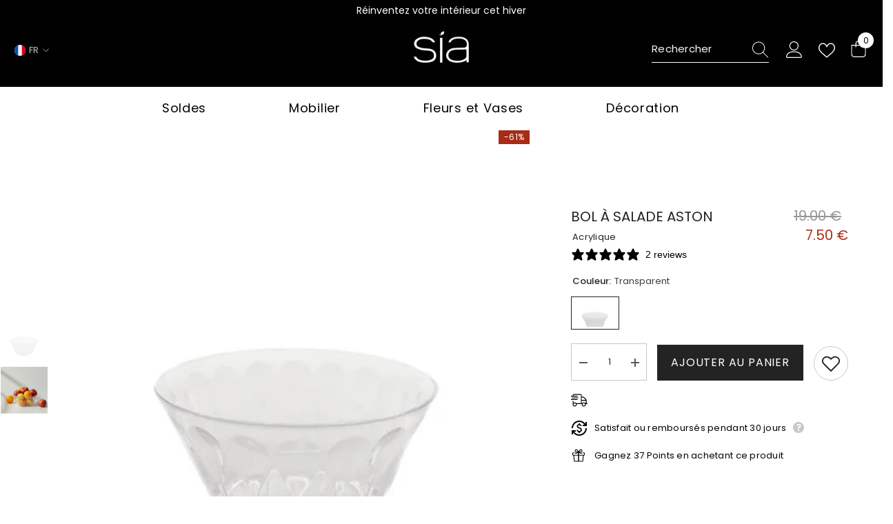

--- FILE ---
content_type: text/html; charset=utf-8
request_url: https://sia-deco.com/products/bol-a-salade-aston?variant=44056124031198&section_id=template--24755935412600__main
body_size: 33895
content:
<div id="shopify-section-template--24755935412600__main" class="shopify-section"><link href="//sia-deco.com/cdn/shop/t/150/assets/component-product.css?v=14404004556240971461767696448" rel="stylesheet" type="text/css" media="all" />
<link href="//sia-deco.com/cdn/shop/t/150/assets/component-review.css?v=109494486266837012711767696457" rel="stylesheet" type="text/css" media="all" />
<link href="//sia-deco.com/cdn/shop/t/150/assets/component-price.css?v=139205013722916111901767696437" rel="stylesheet" type="text/css" media="all" />
<link href="//sia-deco.com/cdn/shop/t/150/assets/component-badge.css?v=20633729062276667811767696361" rel="stylesheet" type="text/css" media="all" />
<link href="//sia-deco.com/cdn/shop/t/150/assets/component-rte.css?v=74468535300400368301767696459" rel="stylesheet" type="text/css" media="all" />
<link href="//sia-deco.com/cdn/shop/t/150/assets/component-share.css?v=38383599121620234941767696464" rel="stylesheet" type="text/css" media="all" />
<link href="//sia-deco.com/cdn/shop/t/150/assets/component-tab.css?v=16869150350119829081767696474" rel="stylesheet" type="text/css" media="all" />
<link href="//sia-deco.com/cdn/shop/t/150/assets/component-product-form.css?v=140087122189431595481767696441" rel="stylesheet" type="text/css" media="all" />
<link href="//sia-deco.com/cdn/shop/t/150/assets/component-grid.css?v=14116691739327510611767696403" rel="stylesheet" type="text/css" media="all" />




    

  
    
    
    
    
    
    
    
      
      
      
    
      
      
      
        
        
    
    
    
  

  
    
    
    
    
    
    
    
      
      
      
        
        
    
    
    
  







<style type="text/css">
  #ProductSection-template--24755935412600__main .productView-thumbnail .productView-thumbnail-link:after{
      padding-bottom: 101%;
  }

  #ProductSection-template--24755935412600__main .cursor-wrapper .counter {
      color: #191919;
  }

  #ProductSection-template--24755935412600__main .cursor-wrapper .counter #count-image:before {
      background-color: #191919;
  }

  #ProductSection-template--24755935412600__main .custom-cursor__inner .arrow:before,
  #ProductSection-template--24755935412600__main .custom-cursor__inner .arrow:after {
      background-color: #000000;
  }

  #ProductSection-template--24755935412600__main .tabs-contents .toggleLink,
  #ProductSection-template--24755935412600__main .tabs .tab .tab-title {
      font-size: 17px;
      font-weight: 400;
      text-transform: none;
      padding-top: 15px;
      padding-bottom: 15px;
  }

  

  

  @media (max-width: 550px) {
      #ProductSection-template--24755935412600__main .tabs-contents .toggleLink,
      #ProductSection-template--24755935412600__main .tabs .tab .tab-title {
          font-size: 16px;
      }
  }

  @media (max-width: 767px) {
      #ProductSection-template--24755935412600__main {
          padding-top: 0px;
          padding-bottom: 0px;
      }
  }

  @media (min-width: 1025px) {
      
  }

  @media (min-width: 768px) and (max-width: 1199px) {
      #ProductSection-template--24755935412600__main {
          padding-top: 0px;
          padding-bottom: 0px;
      }
  }

  @media (min-width: 1200px) {
      #ProductSection-template--24755935412600__main {
          padding-top: 0px;
          padding-bottom: 5px;
      }
  }
</style>
<script>
  
  
    window.product_inven_array_7973572542686 = {
        


























































            '44056124031198': '15',
        
    };

    window.selling_array_7973572542686 = {
        


























































            '44056124031198': 'deny',
        
    };

    window.subtotal = {
        show: true,
        style: 2,
        text: `Ajouter au panier`
    };
  
    window.variant_image_group = 'false';
  
</script><link rel="stylesheet" href="//sia-deco.com/cdn/shop/t/150/assets/component-fancybox.css?v=159959859525688513561767696397" media="print" onload="this.media='all'">
  <noscript><link href="//sia-deco.com/cdn/shop/t/150/assets/component-fancybox.css?v=159959859525688513561767696397" rel="stylesheet" type="text/css" media="all" /></noscript><div
  class="product-details product-default"
  data-section-id="template--24755935412600__main"
  data-section-type="product"
  id="ProductSection-template--24755935412600__main"
  data-has-combo="false"
  data-image-opo
>
  
  <div class="container-1770 productView-container">
    <div
      class="productView halo-productView layout-1 positionMainImage--left productView-sticky"
      data-product-handle="bol-a-salade-aston"
    ><div class="productView-top">
          <div class="halo-productView-left productView-images clearfix" data-image-gallery>
            
              <div class="title-switch-desktop-hidden" data-title-switch-mobile="true">
                      <div
                        class="productView-moreItem"
                        style="
                          --spacing-top: 0px;
                          --spacing-bottom: 10px;
                          display: flex;
                          justify-content: space-between;
                        "
                      >
                        <div class="title-wrapper">
                          <div>
    <h1 class="productView-title" style="--color-title: #232323;--fontsize-text: 20px;--fontsize-mb-text: 19px;"><span>Bol à Salade Aston</span></h1>
    























<style data-shopify>
  .metafieldbox {
    display: inline-block !important;
    font-size: 13px !important;
    padding: 0px !important;
    margin: 2px;
    font-family: var(--font-family-2)
  }

  .properties_list {
    margin-left: 0px !important;
    margin-bottom: 0px !important;
  }

  .metafields-pipe {
    color: #DBDBDB;
  }
</style>
<div class="properties_list">
    <div class="metafieldbox">Acrylique</div>
  </div>
  </div>
                          <div
                            class="klaviyo-star-rating-widget"
                            data-id="7973572542686"
                            data-product-title="Bol à Salade Aston"
                            data-product-type="Arts de la table"
                          ></div>
                          <!-- End of Klaviyo code -->
                        </div>
                        <div
                          class="price-wrapper"
                          style="
                            --spacing-top: 0px;
                            --spacing-bottom: 10px;
                            --fontsize-text: 20px;
                            padding-bottom: 0px;
                            text-align: end;
                          "
                        >
                          
                            <div class="productView-price no-js-hidden clearfix" id="product-price-7973572542686">




















































































<div class="price price--medium price--on-sale ">
    <dl>
        <div class="price__regular">
            <dd class="price__last"><span class="price-item price-item--regular"><span class=money>7.50 €</span></span></dd>
        </div>
        <div class="price__sale" style="
                                        position: relative;
          ">
            <dd class="price__compare"><s class="price-item price-item--regular"><span class=money>19.00 €</span></s></dd>

            <dd class="price__last"><span class="price-item price-item--sale"><span class=money>7.50 €</span></span></dd></div>
        <small class="unit-price caption hidden">
            <dt class="visually-hidden">Prix unitaire</dt>
            <dd class="price__last"><span></span><span aria-hidden="true">/</span><span class="visually-hidden">&nbsp;par&nbsp;</span><span></span></dd>
        </small>
    </dl>
</div>



                              <!--
                                Layerdev: injecting variants data globally - forsome reason, this section refreshes on variant selected changes
                              -->
                              <div class="data" style="display: none">
                                <div id="current_variant">
                                  <span id="title">Transparent</span>
                                  <span id="SKU">437386</span>
                                  <span id="inventory_quantity">15</span>
                                  <span id="metafield_reception_backorder"></span>
                                  <span id="metafield_preparation"></span>
                                  <span id="free_sample_url"></span>
                                </div>
                                <div class="variant">
                                    <span id="title">Transparent</span>
                                    <span id="SKU">437386</span>
                                    <span id="inventory_quantity">15</span>
                                    <span id="metafield_reception_backorder"></span>
                                    <span id="metafield_preparation"></span>
                                    <span id="free_sample_url"></span>
                                  </div>
                                
                              </div>
                            </div>
                          
                        </div>
                      </div></div>
            
            
            <div class="productView-images-wrapper" data-video-popup>
              <div class="productView-image-wrapper">




















































































<div class="productView-badge badge-right halo-productBadges halo-productBadges--right date-90770738 date1-1050" data-new-badge-number="30"><span class="badge sale-badge" aria-hidden="true">-61%</span></div><div
                  class="productView-nav style-1 image-fit-cover"
                  data-image-gallery-main
                  data-arrows-desk="false"
                  data-arrows-mobi="true"
                  data-counter-mobi="true"
                  data-media-count="2"
                  data-current-sku="437386"
                >





















                  
                  
                    
                    
                    
                  <div class="productView-image productView-image-square">
                          <div
                            class="productView-img-container product-single__media"
                            data-media-id=""
                            
                              style="padding-bottom: 100%;"
                            
                          >
                            
                          </div>
                        </div>
                    
                    
                    
                  
                        <div
                          class="productView-image productView-image-square fit-cover"
                          data-index="2"
                          data-img-sku="437386_01daderg.jpg"
                        >
                          <div
                            class="productView-img-container product-single__media"
                            data-media-id="63565329006968"
                            
                              
                                
                                  style="padding-bottom: 100%;"
                                
                              
                            
                          >
                            <div
                              class="media"
                              
                              
                                data-fancybox="images" href="//sia-deco.com/cdn/shop/files/437386_01daderg.jpg?v=1735040156"
                              
                            >
                              <img
                                id="product-featured-image-63565329006968"
                                
                                  data-
                                srcset="//sia-deco.com/cdn/shop/files/437386_01daderg.jpg?v=1735040156"
                                
                                alt=""
                                sizes="auto"
                                width="auto"
                                height="auto"
                                data-sizes="auto"
                                data-main-image
                                data-index="2"
                                data-cursor-image
                                
                                  class="lazyload" loading="lazy"
                                
                              ><span class="data-lazy-loading"></span></div>
                          </div>
                        </div>
                    
                    
                    
                  
                        <div
                          class="productView-image productView-image-square fit-cover"
                          data-index="3"
                          data-img-sku="437386_02.png"
                        >
                          <div
                            class="productView-img-container product-single__media"
                            data-media-id="64965967544696"
                            
                              
                                
                                  style="padding-bottom: 100%;"
                                
                              
                            
                          >
                            <div
                              class="media"
                              
                              
                                data-fancybox="images" href="//sia-deco.com/cdn/shop/files/437386_02.png?v=1758614875"
                              
                            >
                              <img
                                id="product-featured-image-64965967544696"
                                
                                  data-
                                srcset="//sia-deco.com/cdn/shop/files/437386_02.png?v=1758614875"
                                
                                alt=""
                                sizes="auto"
                                width="auto"
                                height="auto"
                                data-sizes="auto"
                                data-main-image
                                data-index="3"
                                data-cursor-image
                                
                                  class="lazyload" loading="lazy"
                                
                              ><span class="data-lazy-loading"></span></div>
                          </div>
                        </div></div><div class="productView-videoPopup"></div></div><div class="productView-thumbnail-wrapper">
                  <div class="productView-for clearfix" data-max-thumbnail-to-show="4">
                    
                    
                    
                    
                    
                    
                    
                    
                    
                    
                    







                    
                    
                      
                      
                      
                    <div class="productView-thumbnail" data-media-id="template--24755935412600__main-">
                            <div class="productView-thumbnail-link animated-loading">
                              
                            </div>
                          </div>
                      
                      
                      
                    <div
                            class="productView-thumbnail"
                            data-media-id="template--24755935412600__main-63565329006968"
                            data-img-sku="437386_01daderg.jpg"
                          >
                            <div class="productView-thumbnail-link" data-image="//sia-deco.com/cdn/shop/files/437386_01daderg_large.jpg?v=1735040156">
                              <img
                                width="auto"
                                height="auto"
                                srcset="//sia-deco.com/cdn/shop/files/437386_01daderg_compact.jpg?v=1735040156"
                                
                                  src="//sia-deco.com/cdn/shop/files/437386_01daderg_compact.jpg?v=1735040156"
                                
                                alt="Bol à Salade Aston"
                                
                              ></div>
                          </div>
                        
                      
                      
                      
                    <div
                            class="productView-thumbnail"
                            data-media-id="template--24755935412600__main-64965967544696"
                            data-img-sku="437386_02.png"
                          >
                            <div class="productView-thumbnail-link" data-image="//sia-deco.com/cdn/shop/files/437386_02_large.png?v=1758614875">
                              <img
                                width="auto"
                                height="auto"
                                srcset="//sia-deco.com/cdn/shop/files/437386_02_compact.png?v=1758614875"
                                
                                  src="//sia-deco.com/cdn/shop/files/437386_02_compact.png?v=1758614875"
                                
                                alt="Bol à Salade Aston"
                                
                              ></div>
                          </div>
                        </div>
                </div></div>
          </div>
          <div class="halo-productView-right productView-details clearfix">
            <div class="productView-product clearfix">
                    
                    
                      <div class="title-switch-mobile-hidden">
                        <div
                          class="productView-moreItem"
                          style="
                            --spacing-top: 0px;
                            --spacing-bottom: 10px;
                            display: flex;
                            justify-content: space-between;
                          "
                        >
                          <div class="title-wrapper">
                            <div>
    <h1 class="productView-title" style="--color-title: #232323;--fontsize-text: 20px;--fontsize-mb-text: 19px;"><span>Bol à Salade Aston</span></h1>
    























<style data-shopify>
  .metafieldbox {
    display: inline-block !important;
    font-size: 13px !important;
    padding: 0px !important;
    margin: 2px;
    font-family: var(--font-family-2)
  }

  .properties_list {
    margin-left: 0px !important;
    margin-bottom: 0px !important;
  }

  .metafields-pipe {
    color: #DBDBDB;
  }
</style>
<div class="properties_list">
    <div class="metafieldbox">Acrylique</div>
  </div>
  </div>
                            <div
                              class="klaviyo-star-rating-widget"
                              data-id="7973572542686"
                              data-product-title="Bol à Salade Aston"
                              data-product-type="Arts de la table"
                            ></div>
                            <!-- End of Klaviyo code -->
                          </div>
                          <div
                            class="price-wrapper"
                            style="
                              --spacing-top: 0px;
                              --spacing-bottom: 10px;
                              --fontsize-text: 20px;
                              padding-bottom: 0px;
                              text-align: end;
                            "
                          >
                            
                              <div class="productView-price no-js-hidden clearfix" id="product-price-7973572542686">




















































































<div class="price price--medium price--on-sale ">
    <dl>
        <div class="price__regular">
            <dd class="price__last"><span class="price-item price-item--regular"><span class=money>7.50 €</span></span></dd>
        </div>
        <div class="price__sale" style="
                                        position: relative;
          ">
            <dd class="price__compare"><s class="price-item price-item--regular"><span class=money>19.00 €</span></s></dd>

            <dd class="price__last"><span class="price-item price-item--sale"><span class=money>7.50 €</span></span></dd></div>
        <small class="unit-price caption hidden">
            <dt class="visually-hidden">Prix unitaire</dt>
            <dd class="price__last"><span></span><span aria-hidden="true">/</span><span class="visually-hidden">&nbsp;par&nbsp;</span><span></span></dd>
        </small>
    </dl>
</div>



                                <!--
                                  Layerdev: injecting variants data globally - forsome reason, this section refreshes on variant selected changes
                                -->
                                <div class="data" style="display: none">
                                  <div id="current_variant">
                                    <span id="title">Transparent</span>
                                    <span id="SKU">437386</span>
                                    <span id="inventory_quantity">15</span>
                                    <span id="metafield_reception_backorder"></span>
                                    <span id="metafield_preparation"></span>
                                    <span id="free_sample_url"></span>
                                  </div>
                                  <div class="variant">
                                      <span id="title">Transparent</span>
                                      <span id="SKU">437386</span>
                                      <span id="inventory_quantity">15</span>
                                      <span id="metafield_reception_backorder"></span>
                                      <span id="metafield_preparation"></span>
                                      <span id="free_sample_url"></span>
                                    </div>
                                  
                                </div>
                              </div>
                            
                          </div>
                        </div>
                      </div>
                    
                    
                      <div
                        class="productView-moreItem"
                        style="
                          --spacing-top: 0px;
                          --spacing-bottom: 0px
                        "
                      >
                        




















































































<div class="productView-options" style="--color-border: #e6e6e6"><div class="productView-variants halo-productOptions" id="product-option-7973572542686"  data-type="button"><variant-radios class="no-js-hidden product-option has-default" data-product="7973572542686" data-section="template--24755935412600__main" data-url="/products/bol-a-salade-aston"><fieldset class="js product-form__input product-form__swatch clearfix" data-product-attribute="set-rectangle" data-option-index="0">
                            <legend class="form__label">
                                Couleur:
                                <span data-header-option>
                                    Transparent
                                </span>
                            </legend>



















































































<input class="product-form__radio" type="radio" id="option-7973572542686-Couleur-0"
                                        name="Couleur"
                                        value="Transparent"
                                        checked
                                        
                                        data-variant-id="44056124031198"
                                    ><label class="product-form__label available" name="Couleur" for="option-7973572542686-Couleur-0" data-variant-id="44056124031198">
                                            <span class="pattern" 
                                                style="
                                                        background-image: url(//sia-deco.com/cdn/shop/files/437386_01daderg_130x.jpg?v=1735040156);
                                                        ">
                                            </span>
                                            
                                                <span class="expand">
                                                    <img srcset="//sia-deco.com/cdn/shop/files/437386_01daderg_75x.jpg?v=1735040156" src="//sia-deco.com/cdn/shop/files/437386_01daderg_75x.jpg?v=1735040156" sizes="auto" loading="lazy">
                                                </span>
                                            
                                        </label></fieldset><script type="application/json">
                        [{"id":44056124031198,"title":"Transparent","option1":"Transparent","option2":null,"option3":null,"sku":"437386","requires_shipping":true,"taxable":true,"featured_image":{"id":72430120370552,"product_id":7973572542686,"position":1,"created_at":"2024-12-24T12:35:15+01:00","updated_at":"2024-12-24T12:35:56+01:00","alt":null,"width":500,"height":500,"src":"\/\/sia-deco.com\/cdn\/shop\/files\/437386_01daderg.jpg?v=1735040156","variant_ids":[44056124031198]},"available":true,"name":"Bol à Salade Aston - Transparent","public_title":"Transparent","options":["Transparent"],"price":750,"weight":435,"compare_at_price":1900,"inventory_management":"shopify","barcode":"3533594373863","featured_media":{"alt":null,"id":63565329006968,"position":1,"preview_image":{"aspect_ratio":1.0,"height":500,"width":500,"src":"\/\/sia-deco.com\/cdn\/shop\/files\/437386_01daderg.jpg?v=1735040156"}},"requires_selling_plan":false,"selling_plan_allocations":[],"quantity_rule":{"min":1,"max":null,"increment":1}}]
                    </script>
                </variant-radios></div>
        <noscript>
            <div class="product-form__input">
                <label class="form__label" for="Variants-template--24755935412600__main">
                    Variantes de produits
                </label>
                <div class="select">
                <select name="id" id="Variants-template--24755935412600__main" class="select__select" form="product-form">




















































































                        <option
                            selected="selected"
                            
                            value="44056124031198"
                        >
                            Transparent

                            - 7.50 €
                        </option></select>
            </div>
          </div>
        </noscript></div>
                      </div>
                    
                      <div
                        class="productView-moreItem"
                        id="layerdev-buy-buttons-container"
                        style="
                          --spacing-top: 0px;
                          --spacing-bottom: 15px
                        "
                      >
                        <div class="productView-buttons"><form method="post" action="/cart/add" id="product-form-installment-7973572542686" accept-charset="UTF-8" class="installment caption-large" enctype="multipart/form-data"><input type="hidden" name="form_type" value="product" /><input type="hidden" name="utf8" value="✓" /><input type="hidden" name="id" value="44056124031198">
        
<input type="hidden" name="product-id" value="7973572542686" /><input type="hidden" name="section-id" value="template--24755935412600__main" /></form><product-form class="productView-form product-form"><form method="post" action="/cart/add" id="product-form-7973572542686" accept-charset="UTF-8" class="form" enctype="multipart/form-data" novalidate="novalidate" data-type="add-to-cart-form"><input type="hidden" name="form_type" value="product" /><input type="hidden" name="utf8" value="✓" /><div class="productView-group"><div class="pvGroup-row">




















































































<quantity-input class="productView-quantity quantity__group quantity__group--1 quantity__style--1 clearfix">
	    <label class="form-label quantity__label" for="quantity-7973572542686">
	        Quantité:
	    </label>
	    <div class="quantity__container">
		    <button type="button" name="minus" class="minus btn-quantity">
		    	<span class="visually-hidden">Réduire la quantité de Bol à Salade Aston</span>
		    </button>
		    <input class="form-input quantity__input" type="number" name="quantity" min="1" value="1" inputmode="numeric" pattern="[0-9]*" id="quantity-7973572542686" data-product="7973572542686" data-price="750">
		    <button type="button" name="plus" class="plus btn-quantity">
		    	<span class="visually-hidden">Augmenter la quantité de Bol à Salade Aston</span>
		    </button>
	    </div>
	</quantity-input>
<div class="productView-groupTop">
                        <div class="productView-action" style="--atc-color: #ffffff;--atc-bg-color: #232323;--atc-border-color: #232323;--atc-color-hover: #232323;--atc-bg-color-hover: #ffffff;--atc-border-color-hover: #232323">
                            <input type="hidden" name="id" value="44056124031198">
                            <div class="product-form__buttons"><button type="submit" name="add" data-btn-addToCart data-inventory-quantity="15" data-available="false" class="product-form__submit button button--primary an-none button-text-change" id="product-add-to-cart">Ajouter au panier
</button></div>
                        </div><div class="productView-wishlist clearfix custom-tooltip-parent">
                                <a data-wishlist href="#" data-wishlist-handle="bol-a-salade-aston" data-product-id="7973572542686"><span class="visually-hidden">Ajouter aux favoris</span><svg xmlns="http://www.w3.org/2000/svg" viewBox="0 0 32 32" aria-hidden="true" focusable="false" role="presentation" class="icon icon-wishlist"><path d="M 9.5 5 C 5.363281 5 2 8.402344 2 12.5 C 2 13.929688 2.648438 15.167969 3.25 16.0625 C 3.851563 16.957031 4.46875 17.53125 4.46875 17.53125 L 15.28125 28.375 L 16 29.09375 L 16.71875 28.375 L 27.53125 17.53125 C 27.53125 17.53125 30 15.355469 30 12.5 C 30 8.402344 26.636719 5 22.5 5 C 19.066406 5 16.855469 7.066406 16 7.9375 C 15.144531 7.066406 12.933594 5 9.5 5 Z M 9.5 7 C 12.488281 7 15.25 9.90625 15.25 9.90625 L 16 10.75 L 16.75 9.90625 C 16.75 9.90625 19.511719 7 22.5 7 C 25.542969 7 28 9.496094 28 12.5 C 28 14.042969 26.125 16.125 26.125 16.125 L 16 26.25 L 5.875 16.125 C 5.875 16.125 5.390625 15.660156 4.90625 14.9375 C 4.421875 14.214844 4 13.273438 4 12.5 C 4 9.496094 6.457031 7 9.5 7 Z"/></svg></a>
                                
                                    <span class="custom-tooltip tooltip-add">Ajouter aux favoris</span>
                                    <span class="custom-tooltip tooltip-remove">Retirer de mes favoris</span>
                                
                            </div></div>
                </div></div><input type="hidden" name="product-id" value="7973572542686" /><input type="hidden" name="section-id" value="template--24755935412600__main" /></form></product-form></div>
                      </div>
                    
                    <div
                      class="productView-moreItem"
                      style="
                        --spacing-top: 0px;
                        --spacing-bottom: 15px
                      "
                    >
                       
<button class="productView-free_sample" style="display:none;"> 

    <a id="free_sample_link" href="">Commandez un échantillon du tissu </a>
</button>
<script>

        function getOrderItemsData($){
            const items = []
            $('.data .variant').map(function() {
              items.push({
                title: $(this).find('#title').text(),
                sku: $(this).find('#SKU').text(),
                metafield_reception_backorder: $(this).find('#metafield_reception_backorder').text(),
                inventory_quantity: parseInt($(this).find('#inventory_quantity').text()),
                metafield_preparation: $(this).find('#metafield_preparation').text() || 1,
              })
            });
            return items;
        }
        
        function getCurrentVarientData($){
          const $currentVariant = $('#current_variant');
          if ($currentVariant.length) {
            return {
              title: $currentVariant.find('#title').text(),
              sku: $currentVariant.find('#SKU').text(),
              free_sample_url: $currentVariant.find('#free_sample_url').text()
            };
          } else {
            return null;
          }
        }

        function insertFreeSampleUrl($, url){
          const $buttonElem = $('.productView-free_sample');
          if (!url){
            $buttonElem.css('display', 'none');
          } else {
            const $linkElem = $('#free_sample_link');
            $linkElem.attr('href', url);
            $buttonElem.css('display', 'block');
          }
        }

        function listenToVariantChanges($){
          setTimeout(() => {
            var target = document.querySelector('variant-radios legend > span');
            // Création de l'observateur de mutation
            var observer = new MutationObserver(function(mutations) {
                mutations.forEach(function(mutation) {
                    if (mutation.type == 'characterData' || mutation.type == 'childList') {
                        setTimeout(() => {
                          // Récupération de la variante sélectionnée
                        const currentVariant = getCurrentVarientData($)
                        insertFreeSampleUrl($, currentVariant.free_sample_url);
                        }, 400)
                    }
                });
              });

            observer.observe(target, { childList: true });
          }, 2000)
        }

        function freeSample($){
          const currentVariant = getCurrentVarientData($)
          insertFreeSampleUrl($, currentVariant.free_sample_url);
          listenToVariantChanges($)
        }
  
        if (typeof jQuery !== 'undefined') {
          freeSample(jQuery)
        } else {
          console.log('jQuery is not available');
        }
</script>

                      <div
  class="productView-deliveredIn"
  data-sold-out-product
  data-item="3,5,6,7,8,10,12,15"
  data-hours="10,15,16,17,18,20,25,35"
>
  <style>
.productView-deliveredIn.soldout{
    display: none !important;
}

@keyframes fading{0%{opacity:0}50%{opacity:1}100%{opacity:0}}

.productView-deliveredIn .icon {
    width: 24px;
    height: 24px;
    top: -2px;
    fill: #000;
    margin-right: 9px;
    display: inline-block;
    vertical-align: middle;
}

.productView-deliveredIn .icon path {
    fill: #000;
}

.productView-deliveredIn .text-wrapper{
    margin-left: 0px;
}

.productView-deliveredIn .text {
    display: inline-block;
    vertical-align: middle;
    font-size: --font-size-text;
    font-weight: normal;
    color: #000;
}

.productView-deliveredIn {
    margin-left: 0px;
    vertical-align: bottom;
    display: flex;
    justify-content: start;
    align-items: center;
}

</style>
  <div class="icon-wrapper">
    <svg class="icon" aria-hidden="true" focusable="false" data-prefix="fal" data-icon="shipping-fast" role="img" xmlns="http://www.w3.org/2000/svg" viewbox="0 0 640 512" class="svg-inline--fa fa-shipping-fast fa-w-20 fa-3x"><path fill="#576050" d="M280 192c4.4 0 8-3.6 8-8v-16c0-4.4-3.6-8-8-8H40c-4.4 0-8 3.6-8 8v16c0 4.4 3.6 8 8 8h240zm352 192h-24V275.9c0-16.8-6.8-33.3-18.8-45.2l-83.9-83.9c-11.8-12-28.3-18.8-45.2-18.8H416V78.6c0-25.7-22.2-46.6-49.4-46.6H113.4C86.2 32 64 52.9 64 78.6V96H8c-4.4 0-8 3.6-8 8v16c0 4.4 3.6 8 8 8h240c4.4 0 8-3.6 8-8v-16c0-4.4-3.6-8-8-8H96V78.6c0-8.1 7.8-14.6 17.4-14.6h253.2c9.6 0 17.4 6.5 17.4 14.6V384H207.6C193 364.7 170 352 144 352c-18.1 0-34.6 6.2-48 16.4V288H64v144c0 44.2 35.8 80 80 80s80-35.8 80-80c0-5.5-.6-10.8-1.6-16h195.2c-1.1 5.2-1.6 10.5-1.6 16 0 44.2 35.8 80 80 80s80-35.8 80-80c0-5.5-.6-10.8-1.6-16H632c4.4 0 8-3.6 8-8v-16c0-4.4-3.6-8-8-8zm-488 96c-26.5 0-48-21.5-48-48s21.5-48 48-48 48 21.5 48 48-21.5 48-48 48zm272-320h44.1c8.4 0 16.7 3.4 22.6 9.4l83.9 83.9c.8.8 1.1 1.9 1.8 2.8H416V160zm80 320c-26.5 0-48-21.5-48-48s21.5-48 48-48 48 21.5 48 48-21.5 48-48 48zm80-96h-16.4C545 364.7 522 352 496 352s-49 12.7-63.6 32H416v-96h160v96zM256 248v-16c0-4.4-3.6-8-8-8H8c-4.4 0-8 3.6-8 8v16c0 4.4 3.6 8 8 8h240c4.4 0 8-3.6 8-8z" class=""></path></svg>


  </div>
  <div class="text-wrapper">
    <span class="text">
      
    </span>
  </div>
</div>
<script>
        let settings = {"layout_body":"full","body_custom_width_size":1800,"bg_color_layout_boxed":"#f8f8f8","mobile_menu":"default","collection_layout":"full_width","list_collections_layout":"collections_01_grid","product_page_layout":"default","blog_layout":"list","password_layout":"01","type_font_1":"google_fonts","type_font_1_name":"Poppins","type_font_1_font":{"error":"json not allowed for this object"},"type_font_2":"google_fonts","type_font_2_name":"Poppins","type_font_2_font":{"error":"json not allowed for this object"},"type_body":"font_1","type_body_font_size":13,"type_body_font_weight":"400","type_body_line_height":26,"type_body_letter_spacing":".02em","type_heading":"font_1","type_heading_font_size":24,"type_heading_font_weight":"400","type_heading_font_style":"normal","type_heading_text_transform":"none","type_heading_line_height":24,"type_heading_letter_spacing":".02em","type_heading_border_height":1,"type_menu_lv_1":"font_1","type_menu_lv1_font_size":14,"type_menu_lv1_font_weight":"400","type_menu_lv1_text_transform":"none","type_menu_lv1_line_height":24,"type_menu_lv1_letter_spacing":".05em","type_menu_lv_2":"font_1","type_menu_lv2_font_size":14,"type_menu_lv2_font_weight":"400","type_menu_lv2_text_transform":"capitalize","type_menu_lv2_line_height":24,"type_menu_lv2_letter_spacing":"0","type_menu_lv_3":"font_1","type_menu_lv3_font_size":14,"type_menu_lv3_font_weight":"400","type_menu_lv3_text_transform":"capitalize","type_menu_lv3_line_height":24,"type_menu_lv3_letter_spacing":"0","type_mega_menu_lv_2":"font_1","type_mega_menu_lv2_font_size":14,"type_mega_menu_lv2_font_weight":"500","type_mega_menu_lv2_font_style":"normal","type_mega_menu_lv2_text_transform":"uppercase","type_mega_menu_lv2_line_height":24,"type_mega_menu_lv2_letter_spacing":"0","type_mega_menu_lv_3":"font_1","type_mega_menu_lv3_font_size":14,"type_mega_menu_lv3_font_weight":"400","type_mega_menu_lv3_text_transform":"capitalize","type_mega_menu_lv3_line_height":24,"type_mega_menu_lv3_letter_spacing":"0","product_title_font":"font_1","product_title_font_size":15,"product_title_font_weight":"400","product_title_text_transform":"uppercase","product_title_line_height":22,"product_title_letter_spacing":".02em","product_title_line_text":"2","product_title_margin_bottom":10,"product_vendor_font":"font_1","product_vendor_font_size":16,"product_vendor_font_weight":"400","product_vendor_font_style":"normal","product_vendor_text_transform":"capitalize","product_vendor_line_height":24,"product_vendor_letter_spacing":".02em","product_vendor_margin_top":0,"product_vendor_margin_bottom":0,"product_price_font":"font_1","product_price_font_size":16,"product_price_font_weight":"400","product_price_line_height":22,"product_price_letter_spacing":"0","product_price_margin_top":0,"product_price_margin_bottom":8,"badge_font":"font_1","badge_font_size":12,"badge_font_weight":"400","badge_text_transform":"capitalize","badge__line_height":20,"badge_letter_spacing":".02em","badge_border_radius":0,"badge_padding_top":0,"badge_padding_bottom":0,"badge_padding_left_right":8,"product_quickview_font_size":12,"product_quickview__line_height":23,"product_quickview_border_radius":1,"product_quickview_top":0,"product_quickview_bottom":0,"product_quickview_padding_left_right":7,"product_quickview_enable_boxshadow":false,"blog_title_font":"font_1","blog_title_font_size":16,"blog_title_font_weight":"400","blog_title_text_transform":"capitalize","blog_title_line_height":25,"blog_title_letter_spacing":"0","blog_info_font":"font_1","blog_info_font_size":14,"blog_info_font_weight":"400","blog_info_text_transform":"uppercase","blog_info_line_height":20,"blog_info_letter_spacing":".02em","type_button_1":"font_1","type_button_1_font_size":16,"type_button_1_font_weight":"400","type_button_1_text_transform":"uppercase","button_1_line_height":24,"button_1_letter_spacing":".05em","button_1_border_radius":0,"button_1_border_width":1,"button_1_border_style":"solid","button_1_text_align":"center","button_1_padding_top":11,"button_1_padding_bottom":11,"button_1_horizontal_length":0,"button_1_vertical_length":0,"button_1_blur_radius":0,"button_1_spread":0,"btn_1_bg_box_shadow":"#ffffff","btn_1_bg_box_shadow_hover":"#988b82","button_1_opacity":"1","button_1_inset":"no","type_button_2":"font_2","type_button_2_font_size":13,"type_button_2_font_weight":"500","type_button_2_text_transform":"uppercase","button_2_line_height":7,"button_2_letter_spacing":".05em","button_2_border_radius":0,"button_2_border_width":1,"button_2_border_style":"solid","button_2_text_align":"right","button_2_padding_top":6,"button_2_padding_bottom":6,"button_2_horizontal_length":5,"button_2_vertical_length":5,"button_2_blur_radius":0,"button_2_spread":0,"btn_2_bg_box_shadow":"#f84248","btn_2_bg_box_shadow_hover":"#a1decd","button_2_opacity":"1","button_2_inset":"no","type_button_3":"font_1","type_button_3_font_size":12,"type_button_3_font_weight":"400","type_button_3_text_transform":"capitalize","button_3_line_height":10,"button_3_letter_spacing":".02em","button_3_border_radius":0,"button_3_border_width":1,"button_3_border_style":"solid","button_3_text_align":"center","button_3_padding_top":11,"button_3_padding_bottom":11,"button_3_horizontal_length":0,"button_3_vertical_length":0,"button_3_blur_radius":0,"button_3_spread":0,"btn_3_bg_box_shadow":"#06bfe2","btn_3_bg_box_shadow_hover":"#a1decd","button_3_opacity":"0.2","button_3_inset":"no","type_page_title":"font_1","type_page_title_font_size":24,"type_page_title_font_weight":"400","type_page_title_font_style":"normal","type_page_title_text_transform":"uppercase","type_page_title_line_height":20,"type_page_title_letter_spacing":".02em","favicon":"\/\/sia-deco.com\/cdn\/shop\/files\/Flavicon_de_Sia_home.png?v=1730727409","show_wishlist":true,"show_effect_close":false,"show_global_checkbox":false,"global_checkbox_text":"I agree with","global_checkbox_link_text":"Terms \u0026 Conditions","global_checkbox_content":"What is Lorem Ipsum?\n\nLorem Ipsum is simply dummy text of the printing and typesetting industry. Lorem Ipsum has been the industry's standard dummy text ever since the 1500s, when an unknown printer took a galley of type and scrambled it to make a type specimen book. It has survived not only five centuries, but also the leap into electronic typesetting, remaining essentially unchanged. It was popularised in the 1960s with the release of Letraset sheets containing Lorem Ipsum passages, and more recently with desktop publishing software like Aldus PageMaker including versions of Lorem Ipsum.\nWhy do we use it?\nIt is a long established fact that a reader will be distracted by the readable content of a page when looking at its layout. The point of using Lorem Ipsum is that it has a more-or-less normal distribution of letters, as opposed to using 'Content here, content here', making it look like readable English. Many desktop publishing packages and web page editors now use Lorem Ipsum as their default model text, and a search for 'lorem ipsum' will uncover many web sites still in their infancy. Various versions have evolved over the years, sometimes by accident, sometimes on purpose (injected humour and the like).","swatch":"couleur","swatch_type":"variant_image","swatch_width":40,"swatch_height":40,"swatch_border_radius":0,"swatch_color_width":70,"swatch_color_height":48,"swatch_color_border_radius":11,"hide_variants_unavailable":false,"show_customization_option":false,"customization_option_type":"all","customization_option_hidden":true,"customization_option_tags":"","customization_option_1":"","customization_option_2":"","show_customer_login":true,"customer_login_btn_1":"1","customer_login_btn_2":"2","show_hot_stock":true,"hot_stock_limit":"20","after_add_to_cart":"quick_cart","enable_lazyload":true,"style_dots":"01","type_dots_width":9,"type_dots_height":9,"dots_style2_opacity":20,"style_arrows":"04","enable_button_disable_arrows":true,"type_arrow_border_width":1,"type_arrow_radius":0,"type_arrow_width":37,"type_arrow_height":33,"type_arrow_size_icon":55,"position_horizontal_slick_arrow":"40%","pagination_style":"3","pagination_align":"center","trust_image_product_1":null,"trust_image_product_2":null,"trust_image_product_3":null,"trust_image_product_4":null,"trust_image_cart_1":null,"show_dynamic_browser_title":true,"dynamic_browser_title_content":"","show_saved_price":false,"show_scroll_down_section":false,"enable_view_documentation":true,"product_card_layout":"01","enable_background_button_card":false,"disable_product_card_border":true,"enable_custom_layout_card":false,"product_block_image_ratio":"square","portrait_height":"50","product_block_image_fit":"contain","show_image_swap":true,"enable_hover_video_product_items":false,"show_image_loading":true,"show_vendor":false,"show_price":true,"display_item_size":false,"display_text_size":false,"display_text_color_title":false,"style_text_color_varriant":"01","style_text_color_varriant_fs":16,"style_text_size_varriant":"01","size_text_variant_fs":10,"show_review":true,"show_compare":false,"hide_compare_homepage":true,"product_compare_type":"default","show_wishlist_card":true,"show_wishlist_card_mb":true,"show_quick_view":false,"show_quick_view_mb":false,"product_quick_view_type":"default","group_quickview_wishlist":"left","product_content_text_align":"left","show_badge":true,"badge_postion":"right","postion_top_badge":0,"postion_left_right_badge":0,"show_new_badge":true,"new_badge_type":"auto","new_badge_time":15,"new_badge_limit":30,"show_sale_badge":true,"sale_badge_type":"discount","show_sold_out_badge":true,"show_custom_badge":true,"show_bundle_badge":true,"show_swatch":true,"point_product_swatch_custom":"30px","point_product_swatch_custom_mb":"20px","product_swatch_more_font_size":12,"show_action":false,"show_quick_shop":false,"quick_shop_type":"1","show_product_marquee":false,"product_marquee_text_color":"#FFFFFF","product_marquee_type":"text","product_marquee_text":"","product_marquee_text_size":14,"product_marquee_text_mobile_size":11,"product_marquee_text_weight":"700","product_marquee_text_transform":"none","product_marquee_text_style":"italic","delivery_delay_value_default":2,"delivery_time_activate_DLB_feature":true,"default_delivery_time_DLB_backoffice":7,"default_delivery_time_DLB_backoffice_additional_process_time":31,"delivery_delay_time_limit":"18:00","shipping_price_FR_XS":250,"shipping_price_FR_S":499,"shipping_price_FR_M":10000,"shipping_price_FR_L":0,"shipping_price_FR_XL":10000,"shipping_price_FR_XXL":10000,"free_shipping_FR_XS":250,"free_shipping_FR_S":0,"free_shipping_FR_M":10000,"free_shipping_FR_L":0,"free_shipping_FR_XL":10000,"free_shipping_FR_XXL":10000,"shipping_price_IT_XS":250,"shipping_price_IT_S":299,"shipping_price_IT_M":7500,"shipping_price_IT_L":0,"shipping_price_IT_XL":10000,"shipping_price_IT_XXL":10000,"free_shipping_IT_XS":250,"free_shipping_IT_S":10000,"free_shipping_IT_M":10000,"free_shipping_IT_L":0,"free_shipping_IT_XL":10000,"free_shipping_IT_XXL":10000,"shipping_price_ES_XS":250,"shipping_price_ES_S":10000,"shipping_price_ES_M":10000,"shipping_price_ES_L":0,"shipping_price_ES_XL":10000,"shipping_price_ES_XXL":10000,"free_shipping_ES_XS":250,"free_shipping_ES_S":10000,"free_shipping_ES_M":10000,"free_shipping_ES_L":0,"free_shipping_ES_XL":10000,"free_shipping_ES_XXL":10000,"shipping_price_MONDIAL_XS":250,"shipping_price_MONDIAL_S":10000,"shipping_price_MONDIAL_M":10000,"shipping_price_MONDIAL_L":0,"shipping_price_MONDIAL_XL":10000,"shipping_price_MONDIAL_XXL":10000,"free_shipping_MONDIAL_XS":250,"free_shipping_MONDIAL_S":10000,"free_shipping_MONDIAL_M":10000,"free_shipping_MONDIAL_L":0,"free_shipping_MONDIAL_XL":10000,"free_shipping_MONDIAL_XXL":10000,"enable_layout_rtl":false,"list_iso_rtl":"ar, ha, he,","enable_multilang_shopify":true,"lange_1":"fr","i-lang-1":"\u003c?xml version=\"1.0\" encoding=\"iso-8859-1\"?\u003e\n\u003c!-- Generator: Adobe Illustrator 19.0.0, SVG Export Plug-In . SVG Version: 6.00 Build 0)  --\u003e\n\u003csvg version=\"1.1\" id=\"Layer_1\" xmlns=\"http:\/\/www.w3.org\/2000\/svg\" x=\"0px\" y=\"0px\" viewbox=\"0 0 512 512\" style=\"enable-background:new 0 0 512 512;\" xmlns:xlink=\"http:\/\/www.w3.org\/1999\/xlink\" xml:space=\"preserve\"\u003e\n\u003ccircle style=\"fill:#F0F0F0;\" cx=\"256\" cy=\"256\" r=\"256\"\u003e\u003c\/circle\u003e\n\u003cpath style=\"fill:#D80027;\" d=\"M512,256c0-110.071-69.472-203.906-166.957-240.077v480.155C442.528,459.906,512,366.071,512,256z\"\u003e\u003c\/path\u003e\n\u003cpath style=\"fill:#0052B4;\" d=\"M0,256c0,110.071,69.473,203.906,166.957,240.077V15.923C69.473,52.094,0,145.929,0,256z\"\u003e\u003c\/path\u003e\n\u003cg\u003e\n\u003c\/g\u003e\n\u003cg\u003e\n\u003c\/g\u003e\n\u003cg\u003e\n\u003c\/g\u003e\n\u003cg\u003e\n\u003c\/g\u003e\n\u003cg\u003e\n\u003c\/g\u003e\n\u003cg\u003e\n\u003c\/g\u003e\n\u003cg\u003e\n\u003c\/g\u003e\n\u003cg\u003e\n\u003c\/g\u003e\n\u003cg\u003e\n\u003c\/g\u003e\n\u003cg\u003e\n\u003c\/g\u003e\n\u003cg\u003e\n\u003c\/g\u003e\n\u003cg\u003e\n\u003c\/g\u003e\n\u003cg\u003e\n\u003c\/g\u003e\n\u003cg\u003e\n\u003c\/g\u003e\n\u003cg\u003e\n\u003c\/g\u003e\n\u003c\/svg\u003e","lange_2":"it","i-lang-2":"\u003c?xml version=\"1.0\" encoding=\"iso-8859-1\"?\u003e\n\u003c!-- Generator: Adobe Illustrator 19.0.0, SVG Export Plug-In . SVG Version: 6.00 Build 0)  --\u003e\n\u003csvg version=\"1.1\" id=\"Layer_1\" xmlns=\"http:\/\/www.w3.org\/2000\/svg\" x=\"0px\" y=\"0px\" viewbox=\"0 0 512 512\" style=\"enable-background:new 0 0 512 512;\" xmlns:xlink=\"http:\/\/www.w3.org\/1999\/xlink\" xml:space=\"preserve\"\u003e\n\u003ccircle style=\"fill:#F0F0F0;\" cx=\"256\" cy=\"256\" r=\"256\"\u003e\u003c\/circle\u003e\n\u003cpath style=\"fill:#D80027;\" d=\"M512,256c0-110.071-69.472-203.906-166.957-240.077v480.155C442.528,459.906,512,366.071,512,256z\"\u003e\u003c\/path\u003e\n\u003cpath style=\"fill:#6DA544;\" d=\"M0,256c0,110.071,69.472,203.906,166.957,240.077V15.923C69.472,52.094,0,145.929,0,256z\"\u003e\u003c\/path\u003e\n\u003cg\u003e\n\u003c\/g\u003e\n\u003cg\u003e\n\u003c\/g\u003e\n\u003cg\u003e\n\u003c\/g\u003e\n\u003cg\u003e\n\u003c\/g\u003e\n\u003cg\u003e\n\u003c\/g\u003e\n\u003cg\u003e\n\u003c\/g\u003e\n\u003cg\u003e\n\u003c\/g\u003e\n\u003cg\u003e\n\u003c\/g\u003e\n\u003cg\u003e\n\u003c\/g\u003e\n\u003cg\u003e\n\u003c\/g\u003e\n\u003cg\u003e\n\u003c\/g\u003e\n\u003cg\u003e\n\u003c\/g\u003e\n\u003cg\u003e\n\u003c\/g\u003e\n\u003cg\u003e\n\u003c\/g\u003e\n\u003cg\u003e\n\u003c\/g\u003e\n\u003c\/svg\u003e","lange_3":"es","i-lang-3":"\u003c?xml version=\"1.0\" encoding=\"iso-8859-1\"?\u003e\n\u003c!-- Generator: Adobe Illustrator 19.0.0, SVG Export Plug-In . SVG Version: 6.00 Build 0)  --\u003e\n\u003csvg version=\"1.1\" id=\"Layer_1\" xmlns=\"http:\/\/www.w3.org\/2000\/svg\" x=\"0px\" y=\"0px\" viewbox=\"0 0 512 512\" style=\"enable-background:new 0 0 512 512;\" xmlns:xlink=\"http:\/\/www.w3.org\/1999\/xlink\" xml:space=\"preserve\"\u003e\n\u003cpath style=\"fill:#FFDA44;\" d=\"M0,256c0,31.314,5.633,61.31,15.923,89.043L256,367.304l240.077-22.261\n\tC506.367,317.31,512,287.314,512,256s-5.633-61.31-15.923-89.043L256,144.696L15.923,166.957C5.633,194.69,0,224.686,0,256z\"\u003e\u003c\/path\u003e\n\u003cg\u003e\n\t\u003cpath style=\"fill:#D80027;\" d=\"M496.077,166.957C459.906,69.473,366.071,0,256,0S52.094,69.473,15.923,166.957H496.077z\"\u003e\u003c\/path\u003e\n\t\u003cpath style=\"fill:#D80027;\" d=\"M15.923,345.043C52.094,442.527,145.929,512,256,512s203.906-69.473,240.077-166.957H15.923z\"\u003e\u003c\/path\u003e\n\u003c\/g\u003e\n\u003cg\u003e\n\u003c\/g\u003e\n\u003cg\u003e\n\u003c\/g\u003e\n\u003cg\u003e\n\u003c\/g\u003e\n\u003cg\u003e\n\u003c\/g\u003e\n\u003cg\u003e\n\u003c\/g\u003e\n\u003cg\u003e\n\u003c\/g\u003e\n\u003cg\u003e\n\u003c\/g\u003e\n\u003cg\u003e\n\u003c\/g\u003e\n\u003cg\u003e\n\u003c\/g\u003e\n\u003cg\u003e\n\u003c\/g\u003e\n\u003cg\u003e\n\u003c\/g\u003e\n\u003cg\u003e\n\u003c\/g\u003e\n\u003cg\u003e\n\u003c\/g\u003e\n\u003cg\u003e\n\u003c\/g\u003e\n\u003cg\u003e\n\u003c\/g\u003e\n\u003c\/svg\u003e","lange_4":"en","i-lang-4":"\u003csvg xmlns=\"http:\/\/www.w3.org\/2000\/svg\" version=\"1.1\" width=\"256\" height=\"256\" viewbox=\"0 0 256 256\" xmlns:xlink=\"http:\/\/www.w3.org\/1999\/xlink\" xml:space=\"preserve\"\u003e\n\u003cg style=\"stroke: none; stroke-width: 0; stroke-dasharray: none; stroke-linecap: butt; stroke-linejoin: miter; stroke-miterlimit: 10; fill: none; fill-rule: nonzero; opacity: 1;\" transform=\"translate(1.4065934065934016 1.4065934065934016) scale(2.81 2.81)\"\u003e\n\t\u003cpath d=\"M 88.35 57.052 c 0.034 -0.123 0.076 -0.243 0.109 -0.367 l -0.004 -0.002 C 89.457 52.957 90 49.043 90 45 c 0 -4.033 -0.54 -7.938 -1.538 -11.657 l 0.004 -0.002 c -0.039 -0.146 -0.088 -0.289 -0.128 -0.434 c -0.137 -0.492 -0.28 -0.982 -0.434 -1.468 c -0.081 -0.257 -0.167 -0.512 -0.253 -0.768 c -0.073 -0.217 -0.139 -0.437 -0.215 -0.653 h -0.015 c -1.645 -4.653 -4.021 -8.96 -7.01 -12.768 L 59.997 27.458 V 2.57 c -4.368 -1.544 -9.046 -2.427 -13.915 -2.542 h -2.164 c -4.868 0.115 -9.545 0.998 -13.913 2.541 v 24.889 L 9.589 17.249 c -2.989 3.809 -5.366 8.116 -7.01 12.769 H 2.564 c -0.076 0.216 -0.143 0.436 -0.216 0.653 c -0.086 0.255 -0.172 0.509 -0.253 0.765 c -0.154 0.486 -0.297 0.977 -0.434 1.47 c -0.04 0.145 -0.089 0.287 -0.128 0.432 l 0.004 0.002 C 0.54 37.061 0 40.966 0 45 c 0 4.043 0.543 7.957 1.545 11.684 l -0.004 0.002 c 0.033 0.123 0.074 0.242 0.108 0.365 c 0.146 0.524 0.298 1.046 0.462 1.562 c 0.075 0.236 0.154 0.47 0.233 0.705 c 0.077 0.231 0.148 0.464 0.229 0.693 H 2.59 c 1.647 4.651 4.025 8.955 7.016 12.761 l 20.4 -10.2 v 24.86 C 34.697 89.089 39.741 90 45 90 c 5.26 0 10.305 -0.911 14.997 -2.57 V 62.572 l 20.398 10.199 c 2.991 -3.806 5.368 -8.11 7.015 -12.76 h 0.015 c 0.081 -0.229 0.152 -0.463 0.23 -0.694 c 0.079 -0.234 0.158 -0.468 0.233 -0.704 C 88.052 58.096 88.205 57.575 88.35 57.052 z\" style=\"stroke: none; stroke-width: 1; stroke-dasharray: none; stroke-linecap: butt; stroke-linejoin: miter; stroke-miterlimit: 10; fill: rgb(243,244,245); fill-rule: nonzero; opacity: 1;\" transform=\" matrix(1 0 0 1 0 0) \" stroke-linecap=\"round\"\u003e\u003c\/path\u003e\n\t\u003cpath d=\"M 53.999 0.902 c -2.565 -0.521 -5.213 -0.81 -7.917 -0.874 h -2.164 c -2.703 0.064 -5.35 0.354 -7.914 0.874 v 35.116 H 0.899 C 0.311 38.92 0 41.924 0 45 c 0 3.087 0.312 6.1 0.904 9.012 h 35.1 v 35.087 C 38.911 89.689 41.919 90 45 90 c 3.082 0 6.091 -0.311 8.999 -0.902 V 54.012 h 35.097 C 89.688 51.1 90 48.087 90 45 c 0 -3.076 -0.311 -6.08 -0.899 -8.983 H 53.999 V 0.902 z\" style=\"stroke: none; stroke-width: 1; stroke-dasharray: none; stroke-linecap: butt; stroke-linejoin: miter; stroke-miterlimit: 10; fill: rgb(204,0,0); fill-rule: nonzero; opacity: 1;\" transform=\" matrix(1 0 0 1 0 0) \" stroke-linecap=\"round\"\u003e\u003c\/path\u003e\n\t\u003cpath d=\"M 85.242 65.135 c 0.829 -1.653 1.56 -3.363 2.184 -5.125 H 74.993 L 85.242 65.135 z\" style=\"stroke: none; stroke-width: 1; stroke-dasharray: none; stroke-linecap: butt; stroke-linejoin: miter; stroke-miterlimit: 10; fill: rgb(204,0,0); fill-rule: nonzero; opacity: 1;\" transform=\" matrix(1 0 0 1 0 0) \" stroke-linecap=\"round\"\u003e\u003c\/path\u003e\n\t\u003cpath d=\"M 82.216 19.701 L 61.581 30.019 h 13.412 l 10.261 -5.131 C 84.353 23.088 83.341 21.354 82.216 19.701 z\" style=\"stroke: none; stroke-width: 1; stroke-dasharray: none; stroke-linecap: butt; stroke-linejoin: miter; stroke-miterlimit: 10; fill: rgb(204,0,0); fill-rule: nonzero; opacity: 1;\" transform=\" matrix(1 0 0 1 0 0) \" stroke-linecap=\"round\"\u003e\u003c\/path\u003e\n\t\u003cpath d=\"M 4.747 24.887 c -0.829 1.655 -1.559 3.368 -2.182 5.132 H 15.01 L 4.747 24.887 z\" style=\"stroke: none; stroke-width: 1; stroke-dasharray: none; stroke-linecap: butt; stroke-linejoin: miter; stroke-miterlimit: 10; fill: rgb(204,0,0); fill-rule: nonzero; opacity: 1;\" transform=\" matrix(1 0 0 1 0 0) \" stroke-linecap=\"round\"\u003e\u003c\/path\u003e\n\t\u003cpath d=\"M 7.8 70.321 L 28.422 60.01 H 15.01 L 4.758 65.136 C 5.661 66.936 6.674 68.67 7.8 70.321 z\" style=\"stroke: none; stroke-width: 1; stroke-dasharray: none; stroke-linecap: butt; stroke-linejoin: miter; stroke-miterlimit: 10; fill: rgb(204,0,0); fill-rule: nonzero; opacity: 1;\" transform=\" matrix(1 0 0 1 0 0) \" stroke-linecap=\"round\"\u003e\u003c\/path\u003e\n\t\u003cpath d=\"M 9.605 72.771\" style=\"stroke: none; stroke-width: 1; stroke-dasharray: none; stroke-linecap: butt; stroke-linejoin: miter; stroke-miterlimit: 10; fill: rgb(0,0,102); fill-rule: nonzero; opacity: 1;\" transform=\" matrix(1 0 0 1 0 0) \" stroke-linecap=\"round\"\u003e\u003c\/path\u003e\n\t\u003cpath d=\"M 80.412 17.251\" style=\"stroke: none; stroke-width: 1; stroke-dasharray: none; stroke-linecap: butt; stroke-linejoin: miter; stroke-miterlimit: 10; fill: rgb(0,0,102); fill-rule: nonzero; opacity: 1;\" transform=\" matrix(1 0 0 1 0 0) \" stroke-linecap=\"round\"\u003e\u003c\/path\u003e\n\t\u003cpath d=\"M 80.395 72.77\" style=\"stroke: none; stroke-width: 1; stroke-dasharray: none; stroke-linecap: butt; stroke-linejoin: miter; stroke-miterlimit: 10; fill: rgb(0,0,102); fill-rule: nonzero; opacity: 1;\" transform=\" matrix(1 0 0 1 0 0) \" stroke-linecap=\"round\"\u003e\u003c\/path\u003e\n\t\u003cpath d=\"M 9.589 17.25\" style=\"stroke: none; stroke-width: 1; stroke-dasharray: none; stroke-linecap: butt; stroke-linejoin: miter; stroke-miterlimit: 10; fill: rgb(0,0,102); fill-rule: nonzero; opacity: 1;\" transform=\" matrix(1 0 0 1 0 0) \" stroke-linecap=\"round\"\u003e\u003c\/path\u003e\n\t\u003cpath d=\"M 9.589 17.249 l 20.416 10.208 v -3.99 V 2.584 C 21.874 5.458 14.813 10.593 9.589 17.249 z\" style=\"stroke: none; stroke-width: 1; stroke-dasharray: none; stroke-linecap: butt; stroke-linejoin: miter; stroke-miterlimit: 10; fill: rgb(0,0,102); fill-rule: nonzero; opacity: 1;\" transform=\" matrix(1 0 0 1 0 0) \" stroke-linecap=\"round\"\u003e\u003c\/path\u003e\n\t\u003cpath d=\"M 59.997 2.585 v 22.302 v 2.57 L 80.411 17.25 C 75.188 10.594 68.128 5.459 59.997 2.585 z\" style=\"stroke: none; stroke-width: 1; stroke-dasharray: none; stroke-linecap: butt; stroke-linejoin: miter; stroke-miterlimit: 10; fill: rgb(0,0,102); fill-rule: nonzero; opacity: 1;\" transform=\" matrix(1 0 0 1 0 0) \" stroke-linecap=\"round\"\u003e\u003c\/path\u003e\n\t\u003cpath d=\"M 30.006 72.77 V 62.572 l -20.4 10.2 c 5.222 6.646 12.276 11.774 20.4 14.646 V 72.77 z\" style=\"stroke: none; stroke-width: 1; stroke-dasharray: none; stroke-linecap: butt; stroke-linejoin: miter; stroke-miterlimit: 10; fill: rgb(0,0,102); fill-rule: nonzero; opacity: 1;\" transform=\" matrix(1 0 0 1 0 0) \" stroke-linecap=\"round\"\u003e\u003c\/path\u003e\n\t\u003cpath d=\"M 59.997 62.572 v 9.296 v 15.548 c 8.123 -2.872 15.176 -8 20.398 -14.646 L 59.997 62.572 z\" style=\"stroke: none; stroke-width: 1; stroke-dasharray: none; stroke-linecap: butt; stroke-linejoin: miter; stroke-miterlimit: 10; fill: rgb(0,0,102); fill-rule: nonzero; opacity: 1;\" transform=\" matrix(1 0 0 1 0 0) \" stroke-linecap=\"round\"\u003e\u003c\/path\u003e\n\u003c\/g\u003e\n\u003c\/svg\u003e","lange_5":"","i-lang-5":"","lange_6":"","i-lang-6":"","enable_currencies":false,"currency_format_enable":false,"currency_type":"multiple_currencies","currency_1_unit":"USD","i-currency-1":"\u003csvg x=\"0px\" y=\"0px\" viewbox=\"0 0 512 512\" style=\"enable-background:new 0 0 512 512;\"\u003e\u003ccircle style=\"fill:#F0F0F0;\" cx=\"256\" cy=\"256\" r=\"256\"\u003e\u003c\/circle\u003e\u003cg\u003e\u003cpath style=\"fill:#D80027;\" d=\"M244.87,256H512c0-23.106-3.08-45.49-8.819-66.783H244.87V256z\"\u003e\u003c\/path\u003e\u003cpath style=\"fill:#D80027;\" d=\"M244.87,122.435h229.556c-15.671-25.572-35.708-48.175-59.07-66.783H244.87V122.435z\"\u003e\u003c\/path\u003e\u003cpath style=\"fill:#D80027;\" d=\"M256,512c60.249,0,115.626-20.824,159.356-55.652H96.644C140.374,491.176,195.751,512,256,512z\"\u003e\u003c\/path\u003e\u003cpath style=\"fill:#D80027;\" d=\"M37.574,389.565h436.852c12.581-20.529,22.338-42.969,28.755-66.783H8.819   C15.236,346.596,24.993,369.036,37.574,389.565z\"\u003e\u003c\/path\u003e\u003c\/g\u003e\u003cpath style=\"fill:#0052B4;\" d=\"M118.584,39.978h23.329l-21.7,15.765l8.289,25.509l-21.699-15.765L85.104,81.252l7.16-22.037 C73.158,75.13,56.412,93.776,42.612,114.552h7.475l-13.813,10.035c-2.152,3.59-4.216,7.237-6.194,10.938l6.596,20.301l-12.306-8.941  c-3.059,6.481-5.857,13.108-8.372,19.873l7.267,22.368h26.822l-21.7,15.765l8.289,25.509l-21.699-15.765l-12.998,9.444  C0.678,234.537,0,245.189,0,256h256c0-141.384,0-158.052,0-256C205.428,0,158.285,14.67,118.584,39.978z M128.502,230.4  l-21.699-15.765L85.104,230.4l8.289-25.509l-21.7-15.765h26.822l8.288-25.509l8.288,25.509h26.822l-21.7,15.765L128.502,230.4z   M120.213,130.317l8.289,25.509l-21.699-15.765l-21.699,15.765l8.289-25.509l-21.7-15.765h26.822l8.288-25.509l8.288,25.509h26.822  L120.213,130.317z M220.328,230.4l-21.699-15.765L176.93,230.4l8.289-25.509l-21.7-15.765h26.822l8.288-25.509l8.288,25.509h26.822  l-21.7,15.765L220.328,230.4z M212.039,130.317l8.289,25.509l-21.699-15.765l-21.699,15.765l8.289-25.509l-21.7-15.765h26.822  l8.288-25.509l8.288,25.509h26.822L212.039,130.317z M212.039,55.743l8.289,25.509l-21.699-15.765L176.93,81.252l8.289-25.509  l-21.7-15.765h26.822l8.288-25.509l8.288,25.509h26.822L212.039,55.743z\"\u003e\u003c\/path\u003e\u003c\/svg\u003e","currency_2_unit":"EUR","i-currency-2":"\u003csvg x=\"0px\" y=\"0px\" viewbox=\"0 0 512 512\" style=\"enable-background:new 0 0 512 512;\"\u003e\u003ccircle style=\"fill:#0052B4;\" cx=\"256\" cy=\"256\" r=\"256\"\u003e\u003c\/circle\u003e\u003cg\u003e\u003cpolygon style=\"fill:#FFDA44;\" points=\"256.001,100.174 264.29,125.683 291.11,125.683 269.411,141.448 277.7,166.957 256.001,151.191 234.301,166.957 242.59,141.448 220.891,125.683 247.712,125.683\"\u003e\u003c\/polygon\u003e\u003cpolygon style=\"fill:#FFDA44;\" points=\"145.814,145.814 169.714,157.99 188.679,139.026 184.482,165.516 208.381,177.693 181.89,181.889 177.694,208.381 165.517,184.482 139.027,188.679 157.992,169.714\"\u003e\u003c\/polygon\u003e\u003cpolygon style=\"fill:#FFDA44;\" points=\"100.175,256 125.684,247.711 125.684,220.89 141.448,242.59 166.958,234.301 151.191,256 166.958,277.699 141.448,269.411 125.684,291.11 125.684,264.289\"\u003e\u003c\/polygon\u003e\u003cpolygon style=\"fill:#FFDA44;\" points=\"145.814,366.186 157.991,342.286 139.027,323.321 165.518,327.519 177.693,303.62 181.89,330.111 208.38,334.307 184.484,346.484 188.679,372.974 169.714,354.009\"\u003e\u003c\/polygon\u003e\u003cpolygon style=\"fill:#FFDA44;\" points=\"256.001,411.826 247.711,386.317 220.891,386.317 242.591,370.552 234.301,345.045 256.001,360.809 277.7,345.045 269.411,370.552 291.11,386.317 264.289,386.317\"\u003e\u003c\/polygon\u003e\u003cpolygon style=\"fill:#FFDA44;\" points=\"366.187,366.186 342.288,354.01 323.322,372.975 327.519,346.483 303.622,334.307 330.112,330.111 334.308,303.62 346.484,327.519 372.974,323.321 354.009,342.288\"\u003e\u003c\/polygon\u003e\u003cpolygon style=\"fill:#FFDA44;\" points=\"411.826,256 386.317,264.289 386.317,291.11 370.552,269.41 345.045,277.699 360.81,256 345.045,234.301 370.553,242.59 386.317,220.89 386.317,247.712\"\u003e\u003c\/polygon\u003e\u003cpolygon style=\"fill:#FFDA44;\" points=\"366.187,145.814 354.01,169.714 372.975,188.679 346.483,184.481 334.308,208.38 330.112,181.889 303.622,177.692 327.519,165.516 323.322,139.027 342.289,157.991\"\u003e\u003c\/polygon\u003e\u003c\/g\u003e\u003c\/svg\u003e","currency_3_unit":"GBP","i-currency-3":"\u003csvg viewbox=\"0 0 512 512\" style=\"enable-background:new 0 0 512 512;\"\u003e\u003ccircle style=\"fill:#F0F0F0;\" cx=\"256\" cy=\"256\" r=\"256\"\u003e\u003c\/circle\u003e\u003cg\u003e\u003cpath style=\"fill:#0052B4;\" d=\"M52.92,100.142c-20.109,26.163-35.272,56.318-44.101,89.077h133.178L52.92,100.142z\"\u003e\u003c\/path\u003e\u003cpath style=\"fill:#0052B4;\" d=\"M503.181,189.219c-8.829-32.758-23.993-62.913-44.101-89.076l-89.075,89.076H503.181z\"\u003e\u003c\/path\u003e\u003cpath style=\"fill:#0052B4;\" d=\"M8.819,322.784c8.83,32.758,23.993,62.913,44.101,89.075l89.074-89.075L8.819,322.784L8.819,322.784 z\"\u003e\u003c\/path\u003e\u003cpath style=\"fill:#0052B4;\" d=\"M411.858,52.921c-26.163-20.109-56.317-35.272-89.076-44.102v133.177L411.858,52.921z\"\u003e\u003c\/path\u003e\u003cpath style=\"fill:#0052B4;\" d=\"M100.142,459.079c26.163,20.109,56.318,35.272,89.076,44.102V370.005L100.142,459.079z\"\u003e\u003c\/path\u003e\u003cpath style=\"fill:#0052B4;\" d=\"M189.217,8.819c-32.758,8.83-62.913,23.993-89.075,44.101l89.075,89.075V8.819z\"\u003e\u003c\/path\u003e\u003cpath style=\"fill:#0052B4;\" d=\"M322.783,503.181c32.758-8.83,62.913-23.993,89.075-44.101l-89.075-89.075V503.181z\"\u003e\u003c\/path\u003e\u003cpath style=\"fill:#0052B4;\" d=\"M370.005,322.784l89.075,89.076c20.108-26.162,35.272-56.318,44.101-89.076H370.005z\"\u003e\u003c\/path\u003e\u003c\/g\u003e\u003cg\u003e\u003cpath style=\"fill:#D80027;\" d=\"M509.833,222.609h-220.44h-0.001V2.167C278.461,0.744,267.317,0,256,0 c-11.319,0-22.461,0.744-33.391,2.167v220.44v0.001H2.167C0.744,233.539,0,244.683,0,256c0,11.319,0.744,22.461,2.167,33.391 h220.44h0.001v220.442C233.539,511.256,244.681,512,256,512c11.317,0,22.461-0.743,33.391-2.167v-220.44v-0.001h220.442 C511.256,278.461,512,267.319,512,256C512,244.683,511.256,233.539,509.833,222.609z\"\u003e\u003c\/path\u003e\u003cpath style=\"fill:#D80027;\" d=\"M322.783,322.784L322.783,322.784L437.019,437.02c5.254-5.252,10.266-10.743,15.048-16.435 l-97.802-97.802h-31.482V322.784z\"\u003e\u003c\/path\u003e\u003cpath style=\"fill:#D80027;\" d=\"M189.217,322.784h-0.002L74.98,437.019c5.252,5.254,10.743,10.266,16.435,15.048l97.802-97.804 V322.784z\"\u003e\u003c\/path\u003e\u003cpath style=\"fill:#D80027;\" d=\"M189.217,189.219v-0.002L74.981,74.98c-5.254,5.252-10.266,10.743-15.048,16.435l97.803,97.803 H189.217z\"\u003e\u003c\/path\u003e\u003cpath style=\"fill:#D80027;\" d=\"M322.783,189.219L322.783,189.219L437.02,74.981c-5.252-5.254-10.743-10.266-16.435-15.047 l-97.802,97.803V189.219z\"\u003e\u003c\/path\u003e\u003c\/g\u003e\u003c\/svg\u003e","currency_4_unit":"CHF","i-currency-4":"\u003csvg viewbox=\"0 0 512 512\" style=\"enable-background:new 0 0 512 512;\"\u003e\u003ccircle style=\"fill:#D80027;\" cx=\"256\" cy=\"256\" r=\"256\"\u003e\u003c\/circle\u003e\u003cpolygon style=\"fill:#F0F0F0;\" points=\"389.565,211.479 300.522,211.479 300.522,122.435 211.478,122.435 211.478,211.479   122.435,211.479 122.435,300.522 211.478,300.522 211.478,389.565 300.522,389.565 300.522,300.522 389.565,300.522 \"\u003e\u003c\/polygon\u003e\u003c\/svg\u003e","currency_5_unit":"","i-currency-5":"","currency_6_unit":"","i-currency-6":"","currency_7_unit":"","i-currency-7":"","currency_8_unit":"","i-currency-8":"","currency_9_unit":"","i-currency-9":"","currency_10_unit":"","i-currency-10":"","enable_multilevel_categories":false,"category_filter":"main-menu","category_filter_label1":"Select Level 1","category_filter_label2":"Select Level 2","category_filter_label3":"Select Level 3","color_filter_label":"#232323","bg_filter_label":"#fff","category_filter_button":"Search","text_button_filter_color":"#fff","bg_button_filter_color":"#ff8b21","border_button_filter_color":"#ff736b","hover_text_button_filter_color":"#fff","hover_bg_button_filter_color":"#ff8b21","show_quick_search":false,"quick_search_to_show":4,"show_search_trending":true,"search_trending_title":"Tendances du moment","seach_trending_item_1":"Orchidée","seach_trending_item_2":"Vase","seach_trending_item_3":"Canapé","seach_trending_item_4":"Myra","seach_trending_item_5":"Rose","seach_trending_item_6":"Hortensia","seach_trending_item_7":"Cactus","seach_trending_item_8":"Succulente","seach_trending_item_9":"Bouquet","seach_trending_item_10":"","seach_trending_item_11":"","seach_trending_item_12":"","seach_trending_item_13":"","seach_trending_item_14":"","seach_trending_item_15":"","show_search_product":true,"search_product_title":"Top des ventes","search_product_collection":"collection-recherche-mobilier","search_product_to_show":4,"search_product_per_row":"4","search_type":"product","show_quick_cart":true,"quick_cart_redirect_button":"none","quick_cart_redirect_button_link":null,"quick_cart_sidebar_item_bg":"#ffffff","quick_cart_sidebar_item_border":"#e8e8e8","quick_cart_sidebar_item_borderw":1,"quick_cart_sidebar_item_borders":"dotted","show_cart_note":true,"show_cart_gift":true,"cart_product_gift":"gift-wrapping","gift_content":"Do you want a gift wrap?","main_cart_gift_content":"DO YOU WANT A GIFT WRAP? \u003cspan style=\"font-weight: bold\"\u003eONLY FOR $10.00\u003cspan\u003e\u003c\/span\u003e\u003c\/span\u003e","show_cart_shipping":false,"shipping_rate_calculator_default_country":"United States","show_shipping_note":true,"show_cart_discount":true,"coupon_title":"Ajouter un code promo","coupon_content":"Votre code promo","show_quick_cart_popular_product":false,"quick_cart_popular_product_title":"Vous pourriez aussi aimer","quick_cart_popular_product_collection":"meilleures-ventes","quick_cart_popular_product_show":3,"quick_cart_popular_product_dots":false,"quick_cart_popular_product_arrows":true,"show_quick_edit_cart":false,"quick_edit_cart_picker_type":"button","quick_view_layout":"3","thumbnail_to_show":4,"quick_view_product_image_ratio":"adapt","quick_view_portrait_aspect_ratio":112,"quick_view_zoomed_image":true,"show_quick_view_badge":true,"fontsize_text":20,"color_title":"#232323","show_quick_view_review":true,"show_quick_view_sold_in":true,"show_quick_view_delivered_in":true,"quick_view_sold_in_number":"3,5,6,7,8,10,12,15","quick_view_sold_in_hours":"10,15,16,17,18,20,25,35","color_quick_view_sold":"#e95144","show_quick_view_short_description":false,"word_number_short_desc":"17","fontsize_short_desc":12,"color_short_desc":"#3c3c3c","fontsize_price":18,"show_quick_view_vendor":true,"show_quick_view_sku":false,"show_quick_view_availability":true,"show_quick_view_product_type":true,"stock_level_display":"none","quick_view_picker_type":"button","show_quick_view_variant_image_group":false,"show_quick_view_qty":true,"show_quick_view_subtotal":true,"show_size_chart":true,"size_chart_type":"custom_image","size_chart_image_type":"jpg","show_compare_color":true,"show_compare_color_drop_drap":true,"show_dynamic_checkout":true,"show_quick_view_customer_viewing":true,"quick_view_customer_viewing_number":"283, 100, 59, 11, 14, 185, 193, 165, 50, 38, 99, 112, 46, 10, 125, 200, 250, 18","quick_view_customer_viewing_time":5,"show_quick_view_trust_image":true,"show_quick_view_share":false,"show_countdown":false,"countdown_type":"all_product","countdown_text":"Black Friday, réduction jusqu'au:","countdown_time":"Dec 31, 2023 18:00:00","countdown_collection":"","countdown_style":"3","show_calculator_free_shipping_message":false,"calculator_free_shipping_message_price_fr":"100","calculator_free_shipping_message_price_it":"200","calculator_free_shipping_message_price_es":"200","calculator_free_shipping_message_price_default":"200","calculator_free_shipping_message_height":10,"calculator_free_shipping_message_border_radius":20,"calculator_free_shipping_message_show_percent":false,"calculator_free_shipping_message_show_truck":true,"calculator_free_shipping_message_color":"#727272","calculator_free_shipping_message_bg":"#ededed","calculator_free_shipping_message_bg_1":"#7F7E63","calculator_free_shipping_message_bg_2":"#7F7E63","calculator_free_shipping_message_bg_3":"#7F7E63","calculator_free_shipping_message_bg_4":"#7F7E63","show_someone_purchase":false,"show_someone_purchase_mobile":true,"someone_purchase_position":"right","someone_purchase_time":5,"someone_purchase_products":[],"someone_purchase_location":"Blackburn, UK | Melbourne, AU | Sydney, AU | Albury, AU | New York, US | New Deli, India | London, UK | Tokyo, Japan | Beijing, China | Blackburn, UK","someone_purchase_time_item":"10 minutes | 15 minutes | 20 minutes | 30 minutes | 25 minutes | 30 minutes | 35 minutes | 40 minutes | 1 hour | 2 hours","show_gdpr_cookie_consent":false,"gdpr_cookie_consent_type":"left","gdpr_cookie_consent_content":"The cookie settings on this website are set to \"allow all cookies\" to give you the very best experience. Please click Accept Cookies to continue to use the site.","gdpr_cookie_consent_btn_1_text":"Privacy Policy","gdpr_cookie_consent_btn_1_link":"https:\/\/policies.google.com\/","gdpr_cookie_consent_btn_2_text":"Accept","gdpr_cookie_consent_color":"#ffffff","gdpr_cookie_consent_color_privacy":"#818181","gdpr_cookie_consent_bg":"#141414","show_newsletter_popup":false,"newsletter_popup_expire":10,"newsletter_popup_delay":12,"show_newsletter_popup_image":false,"newsletter_popup_image":"\/\/sia-deco.com\/cdn\/shop\/files\/1880x1880_news_pop_up_ELLA_HD.gif?v=1706803933","newsletter_popup_title":"Inscrivez-vous à notre newsletter","newsletter_popup_desc":"\u003cbr\u003eSoyez les premiers à être informés de nos nouveautés et de nos promotions en vous abonnant à notre newsletter.","newsletter_popup_note":"","select_button_submit":"default","show_recently_viewed_popup":false,"recently_viewed_expire":1,"recently_viewed_align_mb":"center","recently_viewed_limit":5,"show_recently_viewed_share":false,"fontsize_text_social_media_link":12,"show_recently_viewed_top":false,"show_before_you_leave":false,"before_you_leave_position":"right","before_you_leave_time":1,"before_you_leave_logo":null,"before_you_leave_bg":null,"before_you_leave_content":"\u003ch3 class=\"title\"\u003eBefore you leave...\u003c\/h3\u003e\n\t\t\u003cp class=\"desc1\"\u003eTake 20% off your first order\u003c\/p\u003e\n\t\t\u003ch3 class=\"heading1\"\u003e\n\t\t\t\u003cspan class=\"text\"\u003e20% off\u003c\/span\u003e\n\t\t\u003c\/h3\u003e\n\t\t\u003cp class=\"desc2\"\u003eEnter the code below at checkout to get 20% off your first order\u003c\/p\u003e\n\t\t\u003ch3 class=\"heading2\"\u003eCODESALE20\u003c\/h3\u003e\n\t\t\u003ca class=\"button button-2\" href=\"\/new-in\"\u003e\n\t\t\t\u003cspan class=\"text\"\u003eContinue Shopping\u003c\/span\u003e\n\t\t\u003c\/a\u003e","before_you_leave_collection":"milancelos","before_you_leave_collection_limit":3,"show_before_you_leave_btn":true,"before_you_leave_btn":"1","show_notify_form":false,"notify_form_title":"Notification de retour en stock","notify_form_mail":"noreply@sia-deco.com","notify_form_subject":"Votre produit Sia-Déco est de nouveau en stock","notify_form_label":"Sia-Déco","notify_form_btn":"1","show_ask_an_expert":false,"ask_an_expert_show":"all_page","ask_an_expert_mail":"victor@layerdev.io","ask_an_expert_subject":"Demande à un expert","ask_an_expert_label":"Shopify","ask_an_expert_icon":"\u003csvg xmlns=\"http:\/\/www.w3.org\/2000\/svg\" viewbox=\"0 0 48 48\"\u003e\u003cpath fill=\"#FFA726\" d=\"M10 22A4 4 0 1 0 10 30 4 4 0 1 0 10 22zM38 22A4 4 0 1 0 38 30 4 4 0 1 0 38 22z\"\u003e\u003c\/path\u003e\u003cpath fill=\"#FFB74D\" d=\"M39,19c0-12.7-30-8.3-30,0c0,1.8,0,8.2,0,10c0,8.3,6.7,15,15,15s15-6.7,15-15C39,27.2,39,20.8,39,19z\"\u003e\u003c\/path\u003e\u003cpath fill=\"#FF5722\" d=\"M24,3C14.6,3,7,10.6,7,20c0,1.2,0,3.4,0,3.4L9,25v-3l21-9.8l9,9.8v3l2-1.6c0,0,0-2.1,0-3.4C41,12,35.3,3,24,3z\"\u003e\u003c\/path\u003e\u003cpath fill=\"#784719\" d=\"M31 24A2 2 0 1 0 31 28 2 2 0 1 0 31 24zM17 24A2 2 0 1 0 17 28 2 2 0 1 0 17 24z\"\u003e\u003c\/path\u003e\u003cpath fill=\"#757575\" d=\"M43,24c-0.6,0-1,0.4-1,1v-7c0-8.8-7.2-16-16-16h-7c-0.6,0-1,0.4-1,1s0.4,1,1,1h7c7.7,0,14,6.3,14,14v10c0,0.6,0.4,1,1,1s1-0.4,1-1v2c0,3.9-3.1,7-7,7H24c-0.6,0-1,0.4-1,1s0.4,1,1,1h11c5,0,9-4,9-9v-5C44,24.4,43.6,24,43,24z\"\u003e\u003c\/path\u003e\u003cg\u003e\u003cpath fill=\"#37474F\" d=\"M43 22h-1c-1.1 0-2 .9-2 2v4c0 1.1.9 2 2 2h1c1.1 0 2-.9 2-2v-4C45 22.9 44.1 22 43 22zM24 36A2 2 0 1 0 24 40 2 2 0 1 0 24 36z\"\u003e\u003c\/path\u003e\u003c\/g\u003e\u003c\/svg\u003e","postion_right":"30px","postion_bottom":"30px","ask_an_expert_btn":"4","ask_an_expert_header":"Vous avez une question?","ask_an_expert_title":"Demandez gratuitement conseil à un expert Sia à votre service!","ask_an_expert_desc":"Nos équipes sont disponible pour répondre à vos questions sous quelques heures. N'hésitez pas!","ask_an_expert_questions":"Vos informations","ask_an_expert_option_1":"Cela concerne","ask_an_expert_option_1_1":"Un produit","ask_an_expert_option_1_2":"La livraison","ask_an_expert_option_1_3":"Autre","ask_an_expert_option_2":"Comment préférez-vous être contacté","ask_an_expert_option_2_1":"Téléphone","ask_an_expert_option_2_2":"Email","ask_an_expert_option_2_3":"Peu importe","enable_social_share":true,"share_facebook":true,"share_twitter":true,"share_pinterest":true,"share_tumblr":true,"share_telegram":true,"share_email":true,"share_whatsapp":false,"social_twitter_link":"","social_facebook_link":"https:\/\/www.facebook.com\/SIAhfdeco\/","social_pinterest_link":"https:\/\/www.pinterest.fr\/SIADeco\/","social_instagram_link":"https:\/\/www.instagram.com\/siadeco\/","social_tiktok_link":"","social_tumblr_link":"","social_snapchat_link":"","social_youtube_link":"https:\/\/www.youtube.com\/channel\/UCKdKTabbv7u27EG9jdA2D8g","social_vimeo_link":"","product_vendor_color":"#232323","product_title_color":"#232323","product_title_color_hover":"#232323","product_price_color":"#232323","product_price_sale_color":"#a82b16","product_price_compare_color":"#969696","product_review_full_color":"#000000","product_review_empty_color":"#e4e4e4","variant_size_color":"#232323","variant_size_bg":"#ffffff","variant_size_border":"#e7e7e7","variant_size_color_hover":"#ffffff","variant_size_bg_hover":"#232323","variant_size_border_hover":"#232323","product_swatch_border":"#cbcbcb","product_swatch_border_active":"#232323","product_hot_stock_color":"#988b82","product_wishlist_color":"#000000","product_wishlist_bg":"#f5f5f5","product_wishlist_border":"transparent","product_wishlist_color_added":"#ffffff","product_wishlist_bg_added":"#000000","product_wishlist_border_added":"transparent","product_compare_color":"#000000","product_compare_bg":"#FFFFFF","product_compare_color_added":"#D12442","product_compare_bg_added":"#FFFFFF","product_quick_view_color":"#ffffff","product_quick_view_bg":"#232830","product_quick_view_color_hover":"#FFFFFF","product_quick_view_bg_hover":"#232830","product_action_color":"#ffffff","product_action_border":"#000000","product_action_bg":"#000000","product_action_color_hover":"#FFFFFF","product_action_border_hover":"#000000","product_action_bg_hover":"#000000","new_badge_color":"#ffffff","new_badge_bg":"#988b82","sale_badge_color":"#ffffff","sale_badge_bg":"#a82b16","sold_out_badge_color":"#ffffff","sold_out_badge_bg":"#c1c1c1","custom_badge_color":"#ffffff","custom_badge_bg":"#988b82","bundle_badge_color":"#ffffff","bundle_badge_bg":"#232323","colors_bg":"#ffffff","colors_bg_placeholder":"#fafafa","colors_warning":"#fff","colors_bg_warning":"#916030","colors_text":"#232323","colors_text2":"#969696","colors_text_grey":"#868686","colors_text_white":"#FFFFFF","colors_text_black":"#202020","colors_link":"#232323","colors_link_hover":"#232323","colors_breadcrumb":"#999999","colors_breadcrumb_hover":"#232323","colors_breadcrumb_active":"#999999","colors_error":"#D93333","colors_error_bg":"#FCEEEE","colors_success":"#5A5A5A","colors_success_bg":"#DFF0D8","colors_info":"#202020","colors_info_bg":"#FFF2DD","colors_global":"#232323","border_global":"#e6e6e6","bg_global":"#fafafa","colors_arrow":"#232323","border_colors_arrow":"#cccccc","bg_colors_arrow":"#fff","hover_colors_arrow":"#ffffff","hover_border_colors_arrow":"#232323","hover_bg_colors_arrow":"#232323","border_colors_dots":"#868686","colors_dots":"rgba(0,0,0,0)","border_colors_dots_active":"#000000","colors_dots_active":"#000000","pagination_item_color":"#3c3c3c","pagination_item_border_color":"#fff","pagination_item_bg_color":"#fff","pagination_item_color_active":"#3c3c3c","pagination_item_border_color_active":"#3c3c3c","pagination_item_bg_color_active":"#fff","pagination_arrow_color":"#3c3c3c","pagination_arrow_border_color":"#fff","pagination_arrow_bg_color":"#fff","pagination_arrow_color_active":"#3c3c3c","pagination_arrow_border_color_active":"#fff","pagination_arrow_bg_color_active":"#fff","swatch_border":"#cbcbcb","swatch_border-active":"#232323","variant_bg":"#ffffff","variant_color":"#232323","variant_bg_active":"#ffffff","variant_color_active":"#232323","btn_1_color":"#FFFFFF","btn_1_border":"#000000","btn_1_bg":"#988b82","btn_1_color_hover":"#000000","btn_1_border_hover":"#000000","btn_1_bg_hover":"#ffffff","btn_2_color":"#282828","btn_2_border":"#232323","btn_2_bg":"#ffffff","btn_2_color_hover":"#ffffff","btn_2_border_hover":"#232323","btn_2_bg_hover":"#282828","btn_3_color":"#FFFFFF","btn_3_border":"#e9514b","btn_3_bg":"#e9514b","btn_3_color_hover":"#c74e4e","btn_3_border_hover":"#e9514b","btn_3_bg_hover":"#e9514b","spinner_top_color":"#f8f8f8","spinner_right_color":"#988b82","spinner_bottom_color":"#000000","spinner_left_color":"#e8e8e8","icon_scroll_down_color":"#FFFFFF","banner_animation":"none","use_custom_js":false,"enable_sticky_notification":false,"enable_sticky_notification_mb":false,"show_notification_again_when":"time","time_interval":"30","notification_vertical_padding":16,"notification_horizontal_padding":50,"notification_background_color":"#004e42","notification_background_color_hover":"#004e42","notification_intro_text_desktop":"","notification_intro_text_mobile":"","notification_intro_text_color":"#fff","notification_intro_text_color_hover":"#fff","notification_intro_text_font_size":16,"notification_intro_text_font_size_mb":14,"notification_intro_text_font_weight":"500","notification_link_text_desktop":"Start your FREE TRIAL","notification_link_desktop_arrow_size":24,"notification_link_text_mobile":"Start your FREE TRIAL","notification_link_text_color":"#fff","notification_link_text_color_hover":"#fff","notification_link_mobile_icons_size":24,"notification_link_text_font_size":16,"notification_link_text_font_size_mb":14,"notification_link_text_font_weight":"700","notification_link_click_action":"new_tab","notification_popup_title":"Popup Title","notification_popup_title_font_size":18,"notification_popup_title_font_size_mb":16,"notification_popup_title_font_weight":"600","notification_popup_title_color":"#191919","notification_popup_title_alignment":"center","notfication_popup_description":"Popup Description","notification_popup_description_font_size":16,"notification_popup_description_font_size_mb":14,"notification_popup_description_font_weight":"400","notification_popup_description_title_color":"#191919","notification_popup_link_text":"Link Text","notification_popup_link_font_size":18,"notification_popup_link_font_size_mb":16,"notification_popup_link_font_weight":"600","notification_popup_link_title_color":"#191919","notification_popup_link_alignment":"center","checkout_header_image":"\/\/sia-deco.com\/cdn\/shop\/files\/1880_x_720_hist_image_et_astuces_ELLA_THEME_7.png?v=1701265160","checkout_logo_image":"\/\/sia-deco.com\/cdn\/shop\/files\/sia-logo.png?v=1698053937","checkout_logo_position":"center","checkout_logo_size":"medium","checkout_body_background_color":"#fff","checkout_input_background_color_mode":"white","checkout_sidebar_background_color":"#fafafa","checkout_heading_font":"-apple-system, BlinkMacSystemFont, 'Segoe UI', Roboto, Helvetica, Arial, sans-serif, 'Apple Color Emoji', 'Segoe UI Emoji', 'Segoe UI Symbol'","checkout_body_font":"-apple-system, BlinkMacSystemFont, 'Segoe UI', Roboto, Helvetica, Arial, sans-serif, 'Apple Color Emoji', 'Segoe UI Emoji', 'Segoe UI Symbol'","checkout_accent_color":"#988b82","checkout_button_color":"#202020","checkout_error_color":"#e22120","shipping_price_EUROPE_S":20000,"delivery_delay_key_1":"Livraison Standard (France)","delivery_delay_value_1":5,"delivery_delay_key_2":"Livraison Standard (Proche Europe)","delivery_delay_value_2":5,"delivery_delay_key_3":"Livraison Standard (Europe du Sud)","delivery_delay_value_3":5,"delivery_delay_key_4":"Livraison Standard (Europe Centrale)","delivery_delay_value_4":5,"delivery_delay_key_5":"Livraison Standard (Pays Nordiques et Baltes)","delivery_delay_value_5":5,"delivery_delay_key_6":"Livraison Standard (Reste de l'Europe)","delivery_delay_value_6":5,"delivery_delay_key_7":"Livraison Standard (Europe de l'Ouest)","delivery_delay_value_7":5,"delivery_delay_key_8":"Livraison en Point Relais","delivery_delay_value_8":5,"delivery_delay_key_9":"Livraison XL","delivery_delay_value_9":5,"delivery_delay_key_10":"Livraison Confort","delivery_delay_value_10":5,"delivery_delay_key_11":"Livraison Premium à Domicile","delivery_delay_value_11":5,"calculator_free_shipping_message_price":"1000","share_product_type":"addthis","layout_header":"custom_width","header_custom_width_size":1800,"layout_footer":"custom_width","footer_custom_width_size":1800,"header_mobile_layout":"01","header_layout":"02","type_footer_heading":"font_1","type_footer_heading_font_size":16,"type_footer_heading_font_weight":"700","type_footer_heading_text_transform":"uppercase","type_footer_heading_line_height":28,"type_footer_heading_letter_spacing":"0","type_footer_link":"font_1","type_footer_link_font_size":14,"type_footer_link_text_transform":"capitalize","type_footer_link_line_height":35,"type_footer_link_letter_spacing":"0","enable_multiple_currencies":true,"someone_purchase_product_1":"dempus-lortis-cosmo-sapiendo","someone_purchase_product_2":"dempus-lortis-cosmo-sapiendo-3","someone_purchase_from_ago_2":"Melbourne, AU","someone_purchase_time_ago_2":"15","someone_purchase_product_3":"sample-product-12-clothing-and-accessory-boutiques-for-sale","someone_purchase_from_ago_3":"Sydney, AU","someone_purchase_time_ago_3":"10","someone_purchase_product_4":"sample-product-16-clothing-and-accessory-boutiques-for-sale","someone_purchase_from_ago_4":"Albury, AU","someone_purchase_time_ago_4":"25","someone_purchase_product_5":"sample-product-22-clothing-and-accessory-boutiques-for-sale","someone_purchase_from_ago_5":"New York, US","someone_purchase_time_ago_5":"30","someone_purchase_product_6":"sample-product-2-clothing-and-accessory-boutiques-for-sale","someone_purchase_from_ago_6":"New Deli, India","someone_purchase_product_7":"sample-product-23-clothing-and-accessory-boutiques-for-sale","someone_purchase_from_ago_7":"London, UK","someone_purchase_time_ago_7":"15","someone_purchase_product_8":"sample-product-28-clothing-and-accessory-boutiques-for-sale","someone_purchase_from_ago_8":"Tokyo, Japan","someone_purchase_time_ago_8":"25","someone_purchase_product_9":"sample-product-13-clothing-and-accessory-boutiques-for-sale","someone_purchase_from_ago_9":"Beijing, China","someone_purchase_time_ago_9":"30","someone_purchase_product_10":"sample-product-35-clothing-and-accessory-boutiques-for-sale","type_arrow_size":35,"badge_style":"1","enable_gradient_button_filter":true,"enable_gradient_button_card":false,"gradient_button_card_color_1":"#ec6131","gradient_button_card_color_2":"#e7334f","enable_gradient_button_1":false,"enable_gradient_button_2":false,"enable_gradient_button_3":false,"colors_loading_icon":"#fff","vendor_text_transform":"uppercase","product_action_group_position":"left","search_product_image_ratio":"portrait","quick_edit_cart_image_ratio":"adapt","quick_cart_redirect_button_type":"3","quick_cart_btn_2":"1","quick_cart_type":"popup","product_swatch_type":"grid","newsletter_popup_style":"2","accent_badge_color_scheme":"background-2","custom_width_size":1600,"quick_cart_popular_product_type":"2","calculator_free_shipping_message_style":"3","free_shipping_borderw":0,"customer_login_type":"sidebar","body_line_height":50,"body_letter_spacing":".02em","customer_layout":"customer_area"}
        let pr_vendor = "Sia Deco"

        function getCurrentVarientData($){
          const $currentVariant = $('#current_variant');
          if ($currentVariant.length) {
            return {
              title: $currentVariant.find('#title').text(),
              sku: $currentVariant.find('#SKU').text(),
              metafield_reception_backorder: $currentVariant.find('#metafield_reception_backorder').text(),
              inventory_quantity: parseInt($currentVariant.find('#inventory_quantity').text()),
              metafield_preparation: $currentVariant.find('#metafield_preparation').text() || 1,
            };
          } else {
            return null;
          }
        }

        function computeTimeDifferenceWithToday(specific_date) {
          const deliveryDate = new Date(specific_date[0], specific_date[1] - 1, specific_date[2])
          const today = new Date()
          const timeDifference = deliveryDate - today;
          const daysDifference = Math.ceil(timeDifference / (1000 * 60 * 60 * 24));
          return daysDifference;
        }

        function computeDeliveryDelay(item) {
            const cutoffTime = settings['delivery_delay_time_limit']
            const activateDLBBackofficeDeliveryFeature = settings['delivery_time_activate_DLB_feature']
            const default_delivery_time_sia_deco = 0+settings['delivery_delay_value_default']
            const default_delivery_time_bdl_backoffice = 0+settings['default_delivery_time_DLB_backoffice']
            const default_delivery_time_bdl_backoffice_additional_process_time = 0+settings['default_delivery_time_DLB_backoffice_additional_process_time']
            let preparationTime = +item.metafield_preparation || 1;
            //console.log('-----Config-----')
            //console.log("Inserting delivery date for variant", item)
            //console.log(`default_delivery_time_sia_deco: ${default_delivery_time_sia_deco}`)
            //console.log(`default_delivery_time_dlb_backoffice: ${default_delivery_time_bdl_backoffice}`)
            //console.log(`default_delivery_time_dlb_backoffice_additional_process_time: ${default_delivery_time_bdl_backoffice_additional_process_time}`)
            //console.log("preparationTime", preparationTime)
            //console.log('-----Product-Specs-----')
            const isDlbProduct = activateDLBBackofficeDeliveryFeature && pr_vendor == "DLB-backoffice" ;
            const itemIsInInventory = item.inventory_quantity > 0;
            const hasReceptionBackOrderMetafield = item.metafield_reception_backorder != '';
            //console.log("isDlbProduct ?", pr_vendor == "DLB-backoffice")
            //console.log("DLB process activated ?", activateDLBBackofficeDeliveryFeature)
            //console.log("backorder date specified ?", hasReceptionBackOrderMetafield)
            //console.log("reception_backorder:", item.metafield_reception_backorder)
            //console.log("itemIsInInventory:",itemIsInInventory)
            //console.log('-----COMPUTE-----')
          

            if (!isDlbProduct){
              const delay = default_delivery_time_sia_deco + preparationTime
              //console.log("SIA Product - default scenario =>",delay, 'days');
              return delay
            } else {
              if (itemIsInInventory) {
                const delay = default_delivery_time_bdl_backoffice + preparationTime
                //console.log("DLB Product - default scenario =>", delay, 'days');
                return delay;
              }
              if (hasReceptionBackOrderMetafield) {
                const specific_date = item.metafield_reception_backorder.split('-') // format: 2023-05-11
                //console.log("specific_date", specific_date, 'days')
                
                const daysDifference = computeTimeDifferenceWithToday(specific_date)
                //console.log("daysDifference with specific date", daysDifference, 'days')
                const delay = daysDifference + default_delivery_time_bdl_backoffice + preparationTime
                //console.log("DLB Product - hasReceptionBackOrderMetafield scenario =>", delay, 'days')
                return delay;
              }
              const delay = default_delivery_time_bdl_backoffice + default_delivery_time_bdl_backoffice_additional_process_time + preparationTime
              //console.log("DLB Product - additionnal process scenario =>", delay, 'days')
              return delay;
            }
        }

        function computeDaysToWeeks(days){
          return Math.floor(days/7);
        }

        function decodeHTMLEntities(input) {
          const entityMap = {
            '&amp;': '&',
            '&lt;': '<',
            '&gt;': '>',
            '&quot;': '"',
            '&#39;': "'",
            // Add more entity mappings as needed
          };
        
          return input.replace(/&[a-z]+;|&#\d+;|&#[xX][\da-fA-F]+;/g, function (match) {
            return entityMap[match] || match;
          });
        }

function insertDeliveryDate($, current_selected_variant){
  // Calcul
  const deliveryDelay = computeDeliveryDelay(current_selected_variant)
  // Trouver l'endroit pour injecter
  const $productDiv = $('.productView-deliveredIn');
  const $nestedSpan = $productDiv.find('span.text');
  // I18n
  const template = 'Livraison entre [lower_delay] et [upper_delay] [delay_unit][add_s] '
  const translated = {
    week: "semaine",
    day: "jour"
  }
  // Affichage
  const addS = deliveryDelay > 1 ? "s" : ""
  let lowerBound, upperBound, delayUnit;

  if (deliveryDelay >= 14) {
    const numberOfWeeks = computeDaysToWeeks(deliveryDelay);
    lowerBound = numberOfWeeks;
    upperBound = numberOfWeeks + 1;
    delayUnit = translated.week;
  } else {
    lowerBound = deliveryDelay - 1;
    upperBound = deliveryDelay + 1;
    delayUnit = translated.day;
  }

  // Assurez-vous que la borne inférieure n'est pas inférieure à 1
  lowerBound = Math.max(lowerBound, 1);

  $nestedSpan.text(function(_, oldText) {
    return decodeHTMLEntities(template
      .replace('[lower_delay]', lowerBound)
      .replace('[upper_delay]', upperBound)
      .replace('[delay_unit]', delayUnit)
      .replaceAll('[add_s]', addS));
  });
}

        function listenToVariantChanges($){
          setTimeout(() => {
            // Récupération des variantes depuis les données de commande
            var target = document.querySelector('variant-radios legend > span');
            // Création de l'observateur de mutation
            var observer = new MutationObserver(function(mutations) {
                mutations.forEach(function(mutation) {
                    if (mutation.type == 'characterData' || mutation.type == 'childList') {
                        setTimeout(() => {
                          // Récupération de la variante sélectionnée
                        const currentVariant = getCurrentVarientData($)
                        console.log("New option", currentVariant)
                        insertDeliveryDate($, currentVariant);
                        }, 400)
                    }
                });
              });

            observer.observe(target, { childList: true });
          }, 2000)
        }

        function deliveredIn($){
          const currentVariant = getCurrentVarientData($)
          console.log("Initial option", currentVariant)
          insertDeliveryDate($, currentVariant);
          listenToVariantChanges($)
        }

        if (typeof jQuery !== 'undefined') {
          deliveredIn(jQuery)
        } else {
          console.log('jQuery is not available');
        }
</script>

                      




















<style>
  .productView-moreItem:has(#free-shipping) {
    /* Ensure visibility for the free shipping section */
    display: block !important;
  }
  #free-shipping-for-country {
    display: flex;
    font-size: --font-body-size;
    font-weight: normal;
    color: #988b82;
    font-family: var(--font-body-family);
    margin: 0px 0px 15px 0px;
    margin: 0 1;
  }

  #free-shipping-for-country .icon-wrapper svg {
    width: 24px;
    height: 24px;
    top: -2px;
    fill: #988b82;
    margin-right: 9px;
    display: inline-block;
    vertical-align: middle;
  }
</style>

                      
<script>
window.Layerdev = window.Layerdev || {};

/**
 * @typedef Variant
 * @property {number} id
 * @property {string} sku
 * @property {string} title
 * @property {string[]} options
 */

/**
 * Service : construit le mapping variant_id → éléments image correspondants
 */
class MediaVariantMapper {
  /**
   * @param {Variant[]} variants
   * @param {string} selector
   */
  constructor(variants, selector = '[data-img-sku]') {
    this.variants = variants;
    this.selector = selector;
    this.imagesByVariant = {};
  }

  init() {
    const thumbs = document.querySelectorAll(this.selector);
    const map = Object.fromEntries(this.variants.map(v => [v.id, []]));

    thumbs.forEach(el => {
      const filename = (el.dataset.imgSku || "").replace(/\..+$/, "");
      const parts = filename.split("_").filter(Boolean);

      this.variants.forEach(variant => {
        if (parts.includes(variant.sku)) {
          map[variant.id].push(el);
        }
      });
    });

    this.imagesByVariant = map;
    return this;
  }
}

/**
 * Controller UI : applique le filtrage Slick au changement de variante
 */
class MediaController {
  /**
   * @param {MediaVariantMapper} mapper
   */
  constructor(mapper) {
    this.mapper = mapper;
    this.sliderNav = document.querySelector('.productView-nav');
    this.sliderMain = document.querySelector('.productView-for');
    this.variantInput = document.querySelector('input[name="id"]');
  }

  init() {
    if (!this.variantInput) return this;

    // Mise à jour initiale
    this.update();

    // Chaque changement d’option
    document.addEventListener('change', () => this.update());
    this.variantInput.addEventListener('change', () => this.update());

    return this;
  }

  update() {
    const id = parseInt(this.variantInput.value, 10);
    if (!id || !this.mapper.imagesByVariant[id]) return;

    const nodes = this.mapper.imagesByVariant[id];
    const selectors = nodes.map(el => `[data-img-sku="${el.dataset.imgSku}"]`).join(',');

    $(this.sliderNav).slick('slickUnfilter');
    $(this.sliderMain).slick('slickUnfilter');

    $(this.sliderNav).slick('slickFilter', selectors).slick('refresh');
    $(this.sliderMain).slick('slickFilter', selectors).slick('refresh');

  }
}

/**
 * API Publique → accessible dans toute page
 */
window.Layerdev.Media = {
  mapper: null,
  controller: null,

  init() {
    this.mapper = new MediaVariantMapper([
      





















































































      {
        id: 44056124031198,
        sku: "437386",
        title: "Transparent",
        options: ["Transparent"
]
      }
      
    ]).init();

    // Attente Slick avant init UI
    const wait = setInterval(() => {
      if (document.querySelector('.productView-for.slick-initialized')) {
        clearInterval(wait);
        this.controller = new MediaController(this.mapper).init();
      }
    }, 80);
  }
};

document.addEventListener("DOMContentLoaded", () => window.Layerdev.Media.init());
</script>

                    </div><div
                      class="productView-moreItem"
                      style="
                        --spacing-top: 0px;
                        --spacing-bottom: 14px;
                      "
                    >
                      <div class="product-customInformation text-left" data-custom-information><div class="product-customInformation__icon">
            <svg xmlns="http://www.w3.org/2000/svg" height="24" viewbox="0 -960 960 960" width="24"><path fill="#988b82" d="M480-40q-112 0-206-51T120-227v107H40v-240h240v80h-99q48 72 126.5 116T480-120q75 0 140.5-28.5t114-77q48.5-48.5 77-114T840-480h80q0 91-34.5 171T791-169q-60 60-140 94.5T480-40Zm-36-160v-52q-47-11-76.5-40.5T324-370l66-26q12 41 37.5 61.5T486-314q33 0 56.5-15.5T566-378q0-29-24.5-47T454-466q-59-21-86.5-50T340-592q0-41 28.5-74.5T446-710v-50h70v50q36 3 65.5 29t40.5 61l-64 26q-8-23-26-38.5T482-648q-35 0-53.5 15T410-592q0 26 23 41t83 35q72 26 96 61t24 77q0 29-10 51t-26.5 37.5Q583-274 561-264.5T514-250v50h-70ZM40-480q0-91 34.5-171T169-791q60-60 140-94.5T480-920q112 0 206 51t154 136v-107h80v240H680v-80h99q-48-72-126.5-116T480-840q-75 0-140.5 28.5t-114 77q-48.5 48.5-77 114T120-480H40Z"></path></svg>
        </div><div class="product-customInformation__content"><div class="product__text title"  
                    style="--fontsize-text:11px;
                    --color-title: #000000"
                >
                    <h2 class="title">Satisfait ou remboursés pendant 30 jours</h2><svg xmlns="http://www.w3.org/2000/svg" aria-hidden="true" focusable="false" role="presentation" class="icon icon-info" viewBox="0 0 1024 1024"><path fill="#c2c8ce" d="M512 0c281.6 0 512 230.4 512 512s-230.4 512-512 512S0 793.6 0 512 230.4 0 512 0zm0 716.8c-42.667 0-76.8 34.133-76.8 68.267s34.133 68.266 76.8 68.266 76.8-34.133 76.8-68.266S554.667 716.8 512 716.8zm17.067-529.067c-136.534 0-221.867 76.8-221.867 187.734h128c0-51.2 34.133-85.334 93.867-85.334 51.2 0 85.333 34.134 85.333 76.8-8.533 42.667-17.067 59.734-68.267 93.867l-17.066 8.533c-59.734 34.134-85.334 76.8-85.334 153.6v25.6H563.2v-25.6c0-42.666 17.067-68.266 76.8-102.4 68.267-34.133 93.867-85.333 93.867-153.6 17.066-110.933-68.267-179.2-204.8-179.2z"></path></svg>
</div></div><div class="product-customInformation__popup hidden">
            <div class="halo-text-format">
						
<p>Sia Deco prend le plus grand soin lors de la préparation de votre commande. Si toutefois, certains produits ne répondaient pas à vos attentes, (couleur, matériaux endommagés ou manquants) au moment de la réception du colis, ils seront remplacés dans un délai de 30 jours ouvrables à dater de la réception du colis.</p>
<p>Pour retourner votre commande, il faut au préalable envoyer une demande par mail à support@sia-deco.com en mentionnant le numéro de commande et joindre les photos du produits et de l’emballage afin que notre SAV vous envoie le formulaire de retour à remplir. Les frais de retour sont à la charge du client. Le suivi est obligatoire pour le retour, pour cela nous vous prions d’envoyer une photo du bordereau d’envoi au support. </p>

<p>Les marchandises doivent nous être retournées à l’état neuf et dans leur emballage et plastique d’origine non descellés et non utilisés, à défaut de quoi le remboursement ne pourra pas être effectué.</p>

<p>Ne pourront également être repris tous colis pour lesquels aucun élément ne permet d’identifier l’expéditeur (nom, prénom, adresse, numéro de commande).</p>

<p>Les colis retours mettent entre 5 jours à 10 jours ouvrés à nous être livrés après dépôt. Nous vous conseillons de garder précieusement vos numéros de suivis.
Une fois votre colis reçu, laissez quelques jours à notre équipe logistique pour traiter votre colis. Vous recevrez un email pour vous prévenir lorsque le remboursement aura été approuvé et effectué.</p>
<p>
⚠️🛏️ Seul le linge de lit ne peut être retourné s'il est ouvert et déplié.</p>							</div>
        </div></div>
                    </div><div id="shopify-block-AdWpBRTRvcUlCRDRTV__smile_io_smile_points_on_product_page_K3zp8K" class="shopify-block shopify-app-block">





<div><section class="slp_1d97ce" style="--primary-colour:#000000;--secondary-colour:#ffffff;"><div class="slp_fcec57  slp_4f77b0   "><div class="slp_a1e93a slp_96a4ba"><span class="slp_5f0014" aria-hidden="false"><div class="slp_13efdb"></div></span></div></div></section></div>

<script type="text/javascript" data-smile-block-init>
  (function() {
    var liquidVars = {
      appBlockId: 'shopify-block-AdWpBRTRvcUlCRDRTV__smile_io_smile_points_on_product_page_K3zp8K',
      primaryColour: '#000000',
      secondaryColour: '#ffffff',
      targetProduct: JSON.parse(JSON.stringify({"id":7973572542686,"title":"Bol à Salade Aston","handle":"bol-a-salade-aston","description":"\u003cp data-mce-fragment=\"1\"\u003eBol faceté transparent évasé. Ce bol rond au design minimal convient pour présenter vos salades et fruits lors de grandes tablées.\u003cbr\u003e\u003c\/p\u003e\n\u003cul data-mce-fragment=\"1\"\u003e\n\u003cli data-mce-fragment=\"1\"\u003e\n\u003cstrong data-mce-fragment=\"1\"\u003eCouleur : \u003c\/strong\u003etransparent\u003c\/li\u003e\n\u003cli data-mce-fragment=\"1\"\u003e\n\u003cstrong data-mce-fragment=\"1\"\u003eDiamètre :\u003c\/strong\u003e\u003cspan data-mce-fragment=\"1\"\u003e 26 cm \u003c\/span\u003e\n\u003c\/li\u003e\n\u003cli data-mce-fragment=\"1\"\u003e\n\u003cstrong\u003eHauteur\u003c\/strong\u003e : 11 cm\u003c\/li\u003e\n\u003cli data-mce-fragment=\"1\"\u003e\n\u003cstrong\u003eComposition\u003c\/strong\u003e : acrylique\u003c\/li\u003e\n\u003cli data-mce-fragment=\"1\"\u003e\n\u003cstrong\u003eEntretien\u003c\/strong\u003e : lavable au lave-vaisselle.\u003c\/li\u003e\n\u003c\/ul\u003e","published_at":"2023-03-09T16:11:01+01:00","created_at":"2023-03-09T16:07:03+01:00","vendor":"Sia Deco","type":"Arts de la table","tags":["BN2025","FDSS25","FDSS25VAISSELLE","OUTLETDECO","OUTLETSS25","OUTLETSS25VAISSELLE","SIA DECO","SOLDESFW26","SOLDESSS25VAISSELLE"],"price":750,"price_min":750,"price_max":750,"available":true,"price_varies":false,"compare_at_price":1900,"compare_at_price_min":1900,"compare_at_price_max":1900,"compare_at_price_varies":false,"variants":[{"id":44056124031198,"title":"Transparent","option1":"Transparent","option2":null,"option3":null,"sku":"437386","requires_shipping":true,"taxable":true,"featured_image":{"id":72430120370552,"product_id":7973572542686,"position":1,"created_at":"2024-12-24T12:35:15+01:00","updated_at":"2024-12-24T12:35:56+01:00","alt":null,"width":500,"height":500,"src":"\/\/sia-deco.com\/cdn\/shop\/files\/437386_01daderg.jpg?v=1735040156","variant_ids":[44056124031198]},"available":true,"name":"Bol à Salade Aston - Transparent","public_title":"Transparent","options":["Transparent"],"price":750,"weight":435,"compare_at_price":1900,"inventory_management":"shopify","barcode":"3533594373863","featured_media":{"alt":null,"id":63565329006968,"position":1,"preview_image":{"aspect_ratio":1.0,"height":500,"width":500,"src":"\/\/sia-deco.com\/cdn\/shop\/files\/437386_01daderg.jpg?v=1735040156"}},"requires_selling_plan":false,"selling_plan_allocations":[],"quantity_rule":{"min":1,"max":null,"increment":1}}],"images":["\/\/sia-deco.com\/cdn\/shop\/files\/437386_01daderg.jpg?v=1735040156","\/\/sia-deco.com\/cdn\/shop\/files\/437386_02.png?v=1758614875"],"featured_image":"\/\/sia-deco.com\/cdn\/shop\/files\/437386_01daderg.jpg?v=1735040156","options":["Couleur"],"media":[{"alt":null,"id":63565329006968,"position":1,"preview_image":{"aspect_ratio":1.0,"height":500,"width":500,"src":"\/\/sia-deco.com\/cdn\/shop\/files\/437386_01daderg.jpg?v=1735040156"},"aspect_ratio":1.0,"height":500,"media_type":"image","src":"\/\/sia-deco.com\/cdn\/shop\/files\/437386_01daderg.jpg?v=1735040156","width":500},{"alt":null,"id":64965967544696,"position":2,"preview_image":{"aspect_ratio":1.0,"height":1024,"width":1024,"src":"\/\/sia-deco.com\/cdn\/shop\/files\/437386_02.png?v=1758614875"},"aspect_ratio":1.0,"height":1024,"media_type":"image","src":"\/\/sia-deco.com\/cdn\/shop\/files\/437386_02.png?v=1758614875","width":1024}],"requires_selling_plan":false,"selling_plan_groups":[],"content":"\u003cp data-mce-fragment=\"1\"\u003eBol faceté transparent évasé. Ce bol rond au design minimal convient pour présenter vos salades et fruits lors de grandes tablées.\u003cbr\u003e\u003c\/p\u003e\n\u003cul data-mce-fragment=\"1\"\u003e\n\u003cli data-mce-fragment=\"1\"\u003e\n\u003cstrong data-mce-fragment=\"1\"\u003eCouleur : \u003c\/strong\u003etransparent\u003c\/li\u003e\n\u003cli data-mce-fragment=\"1\"\u003e\n\u003cstrong data-mce-fragment=\"1\"\u003eDiamètre :\u003c\/strong\u003e\u003cspan data-mce-fragment=\"1\"\u003e 26 cm \u003c\/span\u003e\n\u003c\/li\u003e\n\u003cli data-mce-fragment=\"1\"\u003e\n\u003cstrong\u003eHauteur\u003c\/strong\u003e : 11 cm\u003c\/li\u003e\n\u003cli data-mce-fragment=\"1\"\u003e\n\u003cstrong\u003eComposition\u003c\/strong\u003e : acrylique\u003c\/li\u003e\n\u003cli data-mce-fragment=\"1\"\u003e\n\u003cstrong\u003eEntretien\u003c\/strong\u003e : lavable au lave-vaisselle.\u003c\/li\u003e\n\u003c\/ul\u003e"})),
      productPrice: '7.50',
      isGiftCard: false,
      shouldShowIcon: true,
      shouldShowPointsLabel: true,
      pointsTextLoggedIn: 
        decodeURIComponent("%3Cp%3EGagnez%20[points_amount]%20en%20achetant%20ce%20produit%3C/p%3E")
      ,
      pointsTextLoggedOut: 
        decodeURIComponent("%3Cp%3EMembers%20earn%20[points_amount]%20when%20they%20buy%20this%20item.%20%3Ca%20href=%22/account/register/%22%3ESign%20up%3C/a%3E%20or%20%3Ca%20href=%22/account/login/%22%3Elog%20in%3C/a%3E.%3C/p%3E")
      ,
    };

    var env = {
      publicSmileApiHost: 'platform.smile.io',
    };

    

    "use strict";var __webpack_modules__={291(e,t,r){Object.defineProperty(t,"__esModule",{value:!0}),t.cameliseKeys=function(e){return(0,n.transformKeys)(e,i.camelise)};var i=r(2989),n=r(8509)},545(e,t){Object.defineProperty(t,"__esModule",{value:!0})},608(e,t,r){var i=this&&this.__createBinding||(Object.create?function(e,t,r,i){void 0===i&&(i=r);var n=Object.getOwnPropertyDescriptor(t,r);n&&!("get"in n?!t.__esModule:n.writable||n.configurable)||(n={enumerable:!0,get:function(){return t[r]}}),Object.defineProperty(e,i,n)}:function(e,t,r,i){void 0===i&&(i=r),e[i]=t[r]}),n=this&&this.__exportStar||function(e,t){for(var r in e)"default"===r||Object.prototype.hasOwnProperty.call(t,r)||i(t,e,r)};Object.defineProperty(t,"__esModule",{value:!0}),n(r(291),t)},697(e,t,r){var i=this&&this.__createBinding||(Object.create?function(e,t,r,i){void 0===i&&(i=r);var n=Object.getOwnPropertyDescriptor(t,r);n&&!("get"in n?!t.__esModule:n.writable||n.configurable)||(n={enumerable:!0,get:function(){return t[r]}}),Object.defineProperty(e,i,n)}:function(e,t,r,i){void 0===i&&(i=r),e[i]=t[r]}),n=this&&this.__exportStar||function(e,t){for(var r in e)"default"===r||Object.prototype.hasOwnProperty.call(t,r)||i(t,e,r)};Object.defineProperty(t,"__esModule",{value:!0}),n(r(608),t),n(r(1176),t)},856(e,t){Object.defineProperty(t,"__esModule",{value:!0})},1126(e,t){Object.defineProperty(t,"__esModule",{value:!0})},1176(e,t,r){var i=this&&this.__createBinding||(Object.create?function(e,t,r,i){void 0===i&&(i=r);var n=Object.getOwnPropertyDescriptor(t,r);n&&!("get"in n?!t.__esModule:n.writable||n.configurable)||(n={enumerable:!0,get:function(){return t[r]}}),Object.defineProperty(e,i,n)}:function(e,t,r,i){void 0===i&&(i=r),e[i]=t[r]}),n=this&&this.__exportStar||function(e,t){for(var r in e)"default"===r||Object.prototype.hasOwnProperty.call(t,r)||i(t,e,r)};Object.defineProperty(t,"__esModule",{value:!0}),n(r(5813),t)},1299(e,t,r){var i=this&&this.__createBinding||(Object.create?function(e,t,r,i){void 0===i&&(i=r);var n=Object.getOwnPropertyDescriptor(t,r);n&&!("get"in n?!t.__esModule:n.writable||n.configurable)||(n={enumerable:!0,get:function(){return t[r]}}),Object.defineProperty(e,i,n)}:function(e,t,r,i){void 0===i&&(i=r),e[i]=t[r]}),n=this&&this.__exportStar||function(e,t){for(var r in e)"default"===r||Object.prototype.hasOwnProperty.call(t,r)||i(t,e,r)};Object.defineProperty(t,"__esModule",{value:!0}),n(r(1904),t),n(r(7534),t),n(r(8580),t),n(r(4332),t)},1450(e,t){Object.defineProperty(t,"__esModule",{value:!0})},1465(e,t){Object.defineProperty(t,"__esModule",{value:!0})},1715(e,t){Object.defineProperty(t,"__esModule",{value:!0})},1904(e,t){Object.defineProperty(t,"__esModule",{value:!0})},2e3(e,t){Object.defineProperty(t,"__esModule",{value:!0})},2222(e,t,r){r.r(t),r.d(t,{default:()=>i});const i={PUBLIC_SMILE_API_HOST:"platform.smile.io",PUBLIC_SMILE_UI_HOST:"js.smile.io"}},2420(e,t){Object.defineProperty(t,"__esModule",{value:!0})},2493(e,t){Object.defineProperty(t,"__esModule",{value:!0}),t.defaultLanguage=t.supportedLanguages=void 0,t.supportedLanguages=["cs","da","de","en","es","fi","fr","hr","hu","it","ja","nb","nl","pl","pt-BR","ro","sv","tr","zh-CN","zh-TW"],t.defaultLanguage="en"},2562(e,t,r){Object.defineProperty(t,"__esModule",{value:!0});var i=r(2592),n=r(7283),o=function(){function e(e){var t=e.variants,r=e.onSelectedVariantChanged;this.selectedVariant=null,this.hasWrappedHistoryModifiers=!1,this.variants=t,this.onSelectedVariantChanged=r;var i=this.getSelectedVariantId();this.selectedVariant=this.findVariantById(i),this.wrapHistoryModifiers()}return e.prototype.destroy=function(){this.restoreHistoryModifiers()},e.prototype.getSelectedVariantId=function(){var e=new URLSearchParams(n.window.location.search);return Number(e.get("variant"))},e.prototype.findVariantById=function(e){var t;return null!==(t=this.variants.find(function(t){return t.id===e}))&&void 0!==t?t:null},e.prototype.wrapHistoryModifiers=function(){var e=this;(0,i.wrapMethodWithAfterInvocationCallback)(n.history,"pushState",function(){e.handleSelectedVariantChanged()}),(0,i.wrapMethodWithAfterInvocationCallback)(n.history,"replaceState",function(){e.handleSelectedVariantChanged()}),this.hasWrappedHistoryModifiers=!0},e.prototype.restoreHistoryModifiers=function(){this.hasWrappedHistoryModifiers&&((0,i.wrapped)(n.history.pushState).unwrap(),(0,i.wrapped)(n.history.replaceState).unwrap(),this.hasWrappedHistoryModifiers=!1)},e.prototype.handleSelectedVariantChanged=function(){var e,t=this.getSelectedVariantId();t!==(null===(e=this.selectedVariant)||void 0===e?void 0:e.id)&&(this.selectedVariant=this.findVariantById(t),this.onSelectedVariantChanged(this.selectedVariant))},e}();t.default=o},2568(e,t){var r;Object.defineProperty(t,"__esModule",{value:!0}),t.VipTierTransitionType=void 0,function(e){e.Added="added",e.Demoted="demoted",e.Promoted="promoted",e.Removed="removed",e.Retained="retained"}(r||(t.VipTierTransitionType=r={}))},2580(e,t){Object.defineProperty(t,"__esModule",{value:!0})},2592(e,t){var r=this&&this.__spreadArray||function(e,t,r){if(r||2===arguments.length)for(var i,n=0,o=t.length;n<o;n++)!i&&n in t||(i||(i=Array.prototype.slice.call(t,0,n)),i[n]=t[n]);return e.concat(i||Array.prototype.slice.call(t))};function i(e,t,i){var n=e[t];e[t]=function(){for(var e=[],t=0;t<arguments.length;t++)e[t]=arguments[t];return i.apply(void 0,r([n],e,!1))},e[t].unwrap=function(){e[t]=n}}Object.defineProperty(t,"__esModule",{value:!0}),t.default=i,t.maybeWrapped=function(e){return e},t.wrapped=function(e){return e},t.wrapMethodWithAfterInvocationCallback=function(e,t,r){i(e,t,function(t){for(var i=[],n=1;n<arguments.length;n++)i[n-1]=arguments[n];var o=t.apply(e,i);return r.apply(void 0,i),o})}},2765(e,t,r){var i=this&&this.__createBinding||(Object.create?function(e,t,r,i){void 0===i&&(i=r);var n=Object.getOwnPropertyDescriptor(t,r);n&&!("get"in n?!t.__esModule:n.writable||n.configurable)||(n={enumerable:!0,get:function(){return t[r]}}),Object.defineProperty(e,i,n)}:function(e,t,r,i){void 0===i&&(i=r),e[i]=t[r]}),n=this&&this.__exportStar||function(e,t){for(var r in e)"default"===r||Object.prototype.hasOwnProperty.call(t,r)||i(t,e,r)};Object.defineProperty(t,"__esModule",{value:!0}),n(r(7689),t),n(r(8851),t)},2899(e,t){Object.defineProperty(t,"__esModule",{value:!0})},2977(e,t,r){Object.defineProperty(t,"__esModule",{value:!0}),t.isVipRewardProgram=t.MilestoneType=t.isReferralsRewardProgram=t.isPointsRewardProgram=t.RewardProgramType=void 0;var i,n,o=r(2765);!function(e){e.Points="points",e.Referrals="referrals",e.Vip="milestone_vip"}(i||(t.RewardProgramType=i={})),t.isPointsRewardProgram=(0,o.makeTypeGuard)(i.Points),t.isReferralsRewardProgram=(0,o.makeTypeGuard)(i.Referrals),function(e){e.amountSpent="amount_spent",e.pointsEarned="points_earned"}(n||(t.MilestoneType=n={})),t.isVipRewardProgram=(0,o.makeTypeGuard)(i.Vip)},2989(e,t){Object.defineProperty(t,"__esModule",{value:!0}),t.truncate=void 0,t.camelise=function(e){return e.replace(/([-_][a-z])/g,function(e){return e.slice(1).toUpperCase()})},t.snakify=function(e){return e.replace(/([a-z][A-Z])/g,function(e){return"".concat(e[0],"_").concat(e[1].toLowerCase())}).replace(/([a-z]-[a-z])/g,function(e){return"".concat(e[0],"_").concat(e[2])})};t.truncate=function(e,t){return e.length>t?"".concat(e.substring(0,t),"..."):e}},3101(e,t,r){Object.defineProperty(t,"__esModule",{value:!0}),t.isVariableCustomerPointsProduct=t.isFixedCustomerPointsProduct=void 0;var i=r(8189);t.isFixedCustomerPointsProduct=function(e){return(0,i.isFixedPointsProduct)(null==e?void 0:e.pointsProduct)};t.isVariableCustomerPointsProduct=function(e){return(0,i.isVariablePointsProduct)(null==e?void 0:e.pointsProduct)}},3276(e,t){Object.defineProperty(t,"__esModule",{value:!0})},3412(e,t,r){Object.defineProperty(t,"__esModule",{value:!0}),t.isPosDiscountReward=t.isFreeProductRewardForCustomerAccountPageExtension=t.isFreeProductReward=t.RewardType=void 0;var i,n=r(2765);!function(e){e.FreeProduct="shopify_price_rule_free_product",e.FixedDiscount="shopify_price_rule_fixed_amount_discount",e.PercentageDiscount="shopify_price_rule_percentage_discount",e.PosFixedDiscount="shopify_pos_fixed_amount_discount",e.PosPercentageDiscount="shopify_pos_percentage_discount"}(i||(t.RewardType=i={})),t.isFreeProductReward=(0,n.makeTypeGuard)(i.FreeProduct);t.isFreeProductRewardForCustomerAccountPageExtension=function(e){return(0,t.isFreeProductReward)(e)&&!!e.externalProduct};t.isPosDiscountReward=function(e){return e.type===i.PosFixedDiscount||e.type===i.PosPercentageDiscount}},3536(e,t,r){var i=this&&this.__awaiter||function(e,t,r,i){return new(r||(r=Promise))(function(n,o){function a(e){try{c(i.next(e))}catch(e){o(e)}}function u(e){try{c(i.throw(e))}catch(e){o(e)}}function c(e){var t;e.done?n(e.value):(t=e.value,t instanceof r?t:new r(function(e){e(t)})).then(a,u)}c((i=i.apply(e,t||[])).next())})},n=this&&this.__generator||function(e,t){var r,i,n,o={label:0,sent:function(){if(1&n[0])throw n[1];return n[1]},trys:[],ops:[]},a=Object.create(("function"==typeof Iterator?Iterator:Object).prototype);return a.next=u(0),a.throw=u(1),a.return=u(2),"function"==typeof Symbol&&(a[Symbol.iterator]=function(){return this}),a;function u(u){return function(c){return function(u){if(r)throw new TypeError("Generator is already executing.");for(;a&&(a=0,u[0]&&(o=0)),o;)try{if(r=1,i&&(n=2&u[0]?i.return:u[0]?i.throw||((n=i.return)&&n.call(i),0):i.next)&&!(n=n.call(i,u[1])).done)return n;switch(i=0,n&&(u=[2&u[0],n.value]),u[0]){case 0:case 1:n=u;break;case 4:return o.label++,{value:u[1],done:!1};case 5:o.label++,i=u[1],u=[0];continue;case 7:u=o.ops.pop(),o.trys.pop();continue;default:if(!(n=o.trys,(n=n.length>0&&n[n.length-1])||6!==u[0]&&2!==u[0])){o=0;continue}if(3===u[0]&&(!n||u[1]>n[0]&&u[1]<n[3])){o.label=u[1];break}if(6===u[0]&&o.label<n[1]){o.label=n[1],n=u;break}if(n&&o.label<n[2]){o.label=n[2],o.ops.push(u);break}n[2]&&o.ops.pop(),o.trys.pop();continue}u=t.call(e,o)}catch(e){u=[6,e],i=0}finally{r=n=0}if(5&u[0])throw u[1];return{value:u[0]?u[1]:void 0,done:!0}}([u,c])}}},o=this&&this.__importDefault||function(e){return e&&e.__esModule?e:{default:e}};Object.defineProperty(t,"__esModule",{value:!0}),t.fetchProgramData=function(e,t,r){return i(this,void 0,void 0,function(){var i,o,c,s;return n(this,function(n){switch(n.label){case 0:return i="https://".concat(a.default.PUBLIC_SMILE_API_HOST).concat(r,"?channel_key=").concat(e),(null===(s=window.Shopify)||void 0===s?void 0:s.designMode)&&(i+="&no_cache=true"),[4,fetch(i,{method:"GET",headers:t})];case 1:return o=n.sent(),c=u.cameliseKeys,[4,o.json()];case 2:return[2,c.apply(void 0,[n.sent()])]}})})},t.fetchIdentifiedCustomer=function(e,t){return i(this,void 0,void 0,function(){var r,i;return n(this,function(n){switch(n.label){case 0:return[4,fetch("https://".concat(a.default.PUBLIC_SMILE_API_HOST,"/shopify_extensions/theme/identify_customer"),{method:"POST",headers:t,body:JSON.stringify({customer:{accepts_marketing:e.customerAcceptsMarketing,email:e.customerEmail,first_name:e.customerFirstName,id:e.customerId,last_name:e.customerLastName,orders_count:e.customerOrdersCount,tags:e.customerTags,total_spent:e.customerTotalSpent},digest:e.digest})})];case 1:return r=n.sent(),i=u.cameliseKeys,[4,r.json()];case 2:return[2,i.apply(void 0,[n.sent()])]}})})},t.fetchActivityRules=function(e,t){return i(this,void 0,void 0,function(){var r,i;return n(this,function(n){switch(n.label){case 0:return[4,fetch("https://".concat(a.default.PUBLIC_SMILE_API_HOST,"/shopify_extensions/activity_rules?account_id=").concat(e.toString()),{method:"GET",headers:t})];case 1:return r=n.sent(),i=u.cameliseKeys,[4,r.json()];case 2:return[2,i.apply(void 0,[n.sent()]).activityRules]}})})},t.fetchCustomerPointsProducts=function(e,t,r){return i(this,void 0,void 0,function(){var i,o,c;return n(this,function(n){switch(n.label){case 0:return(i=new Headers(r)).set("Authorization","Bearer ".concat(t)),[4,fetch("https://".concat(a.default.PUBLIC_SMILE_API_HOST,"/shopify_extensions/customer_points_products?customer_id=").concat(e.id.toString()),{method:"GET",headers:i})];case 1:return o=n.sent(),c=u.cameliseKeys,[4,o.json()];case 2:return[2,c.apply(void 0,[n.sent()]).customerPointsProducts]}})})};var a=o(r(2222)),u=r(697)},3631(e,t,r){var i=this&&this.__createBinding||(Object.create?function(e,t,r,i){void 0===i&&(i=r);var n=Object.getOwnPropertyDescriptor(t,r);n&&!("get"in n?!t.__esModule:n.writable||n.configurable)||(n={enumerable:!0,get:function(){return t[r]}}),Object.defineProperty(e,i,n)}:function(e,t,r,i){void 0===i&&(i=r),e[i]=t[r]}),n=this&&this.__exportStar||function(e,t){for(var r in e)"default"===r||Object.prototype.hasOwnProperty.call(t,r)||i(t,e,r)};Object.defineProperty(t,"__esModule",{value:!0}),n(r(1299),t),n(r(5030),t),n(r(5815),t),n(r(545),t),n(r(8476),t),n(r(7275),t),n(r(6439),t),n(r(4818),t),n(r(5768),t),n(r(3101),t),n(r(5456),t),n(r(1450),t),n(r(3813),t),n(r(2899),t),n(r(7086),t),n(r(8401),t),n(r(3276),t),n(r(1465),t),n(r(5193),t),n(r(8189),t),n(r(6587),t),n(r(4746),t),n(r(8618),t),n(r(3412),t),n(r(2e3),t),n(r(2977),t),n(r(1126),t),n(r(7597),t),n(r(2420),t),n(r(1715),t),n(r(2765),t),n(r(856),t),n(r(2568),t)},3813(e,t){var r,i;Object.defineProperty(t,"__esModule",{value:!0}),t.ShopifyCustomerAccountsVersion=t.IntegrationType=void 0,function(e){e.Shopify="shopify_new_integration"}(r||(t.IntegrationType=r={})),function(e){e.legacy="CLASSIC",e.customerAccounts="NEW_CUSTOMER_ACCOUNTS"}(i||(t.ShopifyCustomerAccountsVersion=i={}))},4332(e,t){Object.defineProperty(t,"__esModule",{value:!0})},4746(e,t){Object.defineProperty(t,"__esModule",{value:!0})},4818(e,t){Object.defineProperty(t,"__esModule",{value:!0})},4916(e,t,r){var i=this&&this.__assign||function(){return i=Object.assign||function(e){for(var t,r=1,i=arguments.length;r<i;r++)for(var n in t=arguments[r])Object.prototype.hasOwnProperty.call(t,n)&&(e[n]=t[n]);return e},i.apply(this,arguments)};Object.defineProperty(t,"__esModule",{value:!0}),t.getProps=function(e){var t,r,a,u=e.programConfigurationData,c=e.customerData,s=e.liquidVars,l=null!=u?u:{},d=l.programData,p=l.activityRules;if(!d||!c)return null;var f=!!(null===(t=window.Shopify)||void 0===t?void 0:t.designMode);f&&(c={isGuest:!1,customer:(null==c?void 0:c.customer)?i(i({},c.customer),{state:"member"}):c.customer});var y=c.isGuest,_=c.customer,h=d.pointsProgram,v=null==h?void 0:h.isEnabled,b="disabled"===(null==_?void 0:_.state),g="earn"===d.account.candidateParticipation,m=null!==(r=null==p?void 0:p.filter(function(e){return(0,o.isOnlineOrderActivityRule)(e)&&e.isEnabled}))&&void 0!==r?r:[],P=(0,n.parse)(s.productPrice),w=null===(a=window.Shopify)||void 0===a?void 0:a.currency.rate,O=w?P/w:P;return{primaryColour:s.primaryColour,secondaryColour:s.secondaryColour,shouldShowIcon:s.shouldShowIcon,isPointsProgramEnabled:v,activeOnlineOrderEarningRules:m,activeActivityRuleBonuses:d.activeActivityRuleBonuses,isInThemeEditor:f,productPrice:O,isCustomerExcluded:b,isGuest:!!y,canGuestsEarn:g,pointsLabelSingular:h.pointsLabelSingular,pointsLabelPlural:h.pointsLabelPlural,isGiftCard:s.isGiftCard,targetProduct:s.targetProduct,excludedShopifyProductIds:d.excludedShopifyProductIds,previewScenario:s.previewScenario,shouldShowPointsLabel:s.shouldShowPointsLabel,pointsTextLoggedIn:s.pointsTextLoggedIn,pointsTextLoggedOut:s.pointsTextLoggedOut}};var n=r(7446),o=r(3631)},5030(e,t){Object.defineProperty(t,"__esModule",{value:!0})},5193(e,t){Object.defineProperty(t,"__esModule",{value:!0})},5292(e,t){Object.defineProperty(t,"__esModule",{value:!0})},5456(e,t){Object.defineProperty(t,"__esModule",{value:!0})},5768(e,t){Object.defineProperty(t,"__esModule",{value:!0})},5813(e,t,r){Object.defineProperty(t,"__esModule",{value:!0}),t.snakifyKeys=function(e){return(0,n.transformKeys)(e,i.snakify)};var i=r(2989),n=r(8509)},5815(e,t,r){var i=this&&this.__createBinding||(Object.create?function(e,t,r,i){void 0===i&&(i=r);var n=Object.getOwnPropertyDescriptor(t,r);n&&!("get"in n?!t.__esModule:n.writable||n.configurable)||(n={enumerable:!0,get:function(){return t[r]}}),Object.defineProperty(e,i,n)}:function(e,t,r,i){void 0===i&&(i=r),e[i]=t[r]}),n=this&&this.__exportStar||function(e,t){for(var r in e)"default"===r||Object.prototype.hasOwnProperty.call(t,r)||i(t,e,r)};Object.defineProperty(t,"__esModule",{value:!0}),n(r(6176),t),n(r(2580),t),n(r(5292),t)},6176(e,t,r){Object.defineProperty(t,"__esModule",{value:!0}),t.isDirectlyActionableActivityRule=t.isClickALinkActivityRule=t.isCustomActivityRule=t.isTwitterFollowActivityRule=t.isTwitterShareActivityRule=t.isTiktokFollowActivityRule=t.isOnlineOrderActivityRule=t.isInstagramFollowActivityRule=t.isFacebookShareActivityRule=t.isFacebookLikeActivityRule=t.isBirthdayActivityRule=t.isSignupActivityRule=t.isVariableActivityRule=t.isFixedActivityRule=t.RewardValueType=t.ActivityRuleType=void 0;var i,n,o=r(2765);!function(e){e.Signup="signup",e.Birthday="customer_birthday",e.FacebookLike="facebook_like",e.FacebookShare="facebook_share",e.InstagramFollow="instagram_follow",e.OnlineOrder="shopify_online_order",e.TiktokFollow="tiktok_follow",e.TwitterShare="twitter_share",e.TwitterFollow="twitter_follow",e.Custom="custom",e.ClickALink="click_a_link"}(i||(t.ActivityRuleType=i={})),function(e){e.Fixed="fixed",e.Variable="variable"}(n||(t.RewardValueType=n={}));t.isFixedActivityRule=function(e){return(null==e?void 0:e.rewardValueType)===n.Fixed};t.isVariableActivityRule=function(e){return(null==e?void 0:e.rewardValueType)===n.Variable},t.isSignupActivityRule=(0,o.makeTypeGuard)(i.Signup),t.isBirthdayActivityRule=(0,o.makeTypeGuard)(i.Birthday),t.isFacebookLikeActivityRule=(0,o.makeTypeGuard)(i.FacebookLike),t.isFacebookShareActivityRule=(0,o.makeTypeGuard)(i.FacebookShare),t.isInstagramFollowActivityRule=(0,o.makeTypeGuard)(i.InstagramFollow),t.isOnlineOrderActivityRule=(0,o.makeTypeGuard)(i.OnlineOrder),t.isTiktokFollowActivityRule=(0,o.makeTypeGuard)(i.TiktokFollow),t.isTwitterShareActivityRule=(0,o.makeTypeGuard)(i.TwitterShare),t.isTwitterFollowActivityRule=(0,o.makeTypeGuard)(i.TwitterFollow),t.isCustomActivityRule=(0,o.makeTypeGuard)(i.Custom),t.isClickALinkActivityRule=(0,o.makeTypeGuard)(i.ClickALink);t.isDirectlyActionableActivityRule=function(e){return[i.FacebookLike,i.FacebookShare,i.InstagramFollow,i.TiktokFollow,i.TwitterShare,i.TwitterFollow,i.ClickALink].includes(null==e?void 0:e.type)}},6439(e,t){Object.defineProperty(t,"__esModule",{value:!0}),t.isPaginatedResourceType=void 0;t.isPaginatedResourceType=function(e){return["pointsTransactions","referrals","rewardFulfillments","vipTierChanges"].includes(e)}},6587(e,t){Object.defineProperty(t,"__esModule",{value:!0})},7086(e,t){Object.defineProperty(t,"__esModule",{value:!0})},7275(e,t){Object.defineProperty(t,"__esModule",{value:!0})},7283(e,t,r){Object.defineProperty(t,"__esModule",{value:!0}),t.window=t.history=void 0,t.history=r.g.history,t.window=r.g.window},7446(e,t){Object.defineProperty(t,"__esModule",{value:!0}),t.parse=function(e){var t;/,\d{3}/.exec(e)?t=",":/\.\d{3}/.exec(e)&&(t="\\.");t&&(e=e.replace(new RegExp(t,"g"),""));return e=e.replace(/,(\d{2})$/,".$1"),Number(e)},t.formatCurrency=function(e){var t=e.amount,r=e.currencyCode,i=e.locale;return new Intl.NumberFormat(i,{style:"currency",currency:r}).format(t)}},7485(e,t,r){var i=this&&this.__importDefault||function(e){return e&&e.__esModule?e:{default:e}};Object.defineProperty(t,"__esModule",{value:!0});var n=i(r(8513));!function(e){var t=new n.default(e);window.addEventListener("pagehide",function(){null==t||t.destroy(),t=null},{once:!0})}(liquidVars)},7534(e,t){Object.defineProperty(t,"__esModule",{value:!0})},7597(e,t){Object.defineProperty(t,"__esModule",{value:!0})},7689(e,t){Object.defineProperty(t,"__esModule",{value:!0})},8189(e,t){Object.defineProperty(t,"__esModule",{value:!0}),t.isVariablePointsProduct=t.isFixedPointsProduct=void 0;t.isFixedPointsProduct=function(e){return"fixed"===(null==e?void 0:e.exchangeType)};t.isVariablePointsProduct=function(e){return"variable"===(null==e?void 0:e.exchangeType)}},8227(e,t,r){Object.defineProperty(t,"__esModule",{value:!0}),t.getCustomerLanguage=function(){var e,t=null===(e=globalThis.Shopify)||void 0===e?void 0:e.locale;if(!t)return i.defaultLanguage;if(i.supportedLanguages.includes(t))return t;var r=t.split("-")[0];if(i.supportedLanguages.includes(r))return r;return i.defaultLanguage};var i=r(2493)},8401(e,t){Object.defineProperty(t,"__esModule",{value:!0})},8476(e,t){Object.defineProperty(t,"__esModule",{value:!0})},8509(e,t){function r(e){return r="function"==typeof Symbol&&"symbol"==typeof Symbol.iterator?function(e){return typeof e}:function(e){return e&&"function"==typeof Symbol&&e.constructor===Symbol&&e!==Symbol.prototype?"symbol":typeof e},r(e)}function i(e){return"object"===r(e)&&null!==e&&!Array.isArray(e)&&e.constructor===Object}Object.defineProperty(t,"__esModule",{value:!0}),t.isPlainObject=i,t.transformKeys=function e(t,r){if(i(t))return Object.keys(t).reduce(function(i,n){return i[r(n)]=e(t[n],r),i},{});if(Array.isArray(t))return t.map(function(t){return e(t,r)});return t}},8513(e,t,r){var i=this&&this.__awaiter||function(e,t,r,i){return new(r||(r=Promise))(function(n,o){function a(e){try{c(i.next(e))}catch(e){o(e)}}function u(e){try{c(i.throw(e))}catch(e){o(e)}}function c(e){var t;e.done?n(e.value):(t=e.value,t instanceof r?t:new r(function(e){e(t)})).then(a,u)}c((i=i.apply(e,t||[])).next())})},n=this&&this.__generator||function(e,t){var r,i,n,o={label:0,sent:function(){if(1&n[0])throw n[1];return n[1]},trys:[],ops:[]},a=Object.create(("function"==typeof Iterator?Iterator:Object).prototype);return a.next=u(0),a.throw=u(1),a.return=u(2),"function"==typeof Symbol&&(a[Symbol.iterator]=function(){return this}),a;function u(u){return function(c){return function(u){if(r)throw new TypeError("Generator is already executing.");for(;a&&(a=0,u[0]&&(o=0)),o;)try{if(r=1,i&&(n=2&u[0]?i.return:u[0]?i.throw||((n=i.return)&&n.call(i),0):i.next)&&!(n=n.call(i,u[1])).done)return n;switch(i=0,n&&(u=[2&u[0],n.value]),u[0]){case 0:case 1:n=u;break;case 4:return o.label++,{value:u[1],done:!1};case 5:o.label++,i=u[1],u=[0];continue;case 7:u=o.ops.pop(),o.trys.pop();continue;default:if(!(n=o.trys,(n=n.length>0&&n[n.length-1])||6!==u[0]&&2!==u[0])){o=0;continue}if(3===u[0]&&(!n||u[1]>n[0]&&u[1]<n[3])){o.label=u[1];break}if(6===u[0]&&o.label<n[1]){o.label=n[1],n=u;break}if(n&&o.label<n[2]){o.label=n[2],o.ops.push(u);break}n[2]&&o.ops.pop(),o.trys.pop();continue}u=t.call(e,o)}catch(e){u=[6,e],i=0}finally{r=n=0}if(5&u[0])throw u[1];return{value:u[0]?u[1]:void 0,done:!0}}([u,c])}}},o=this&&this.__importDefault||function(e){return e&&e.__esModule?e:{default:e}};Object.defineProperty(t,"__esModule",{value:!0});var a=r(9774),u=r(4916),c=o(r(2562)),s=function(){function e(e){this.programConfigurationData=null,this.customerData=null,this.props=null,this.render=null,this.rerender=null,this.selectedVariantWatcher=null,this.liquidVars=e,this.initialise()}return e.prototype.destroy=function(){var e;null===(e=this.selectedVariantWatcher)||void 0===e||e.destroy(),this.selectedVariantWatcher=null},e.prototype.initialise=function(){var e=this;window.addEventListener("DOMContentLoaded",function(){i(e,void 0,void 0,function(){return n(this,function(e){switch(e.label){case 0:return[4,this.loadData()];case 1:return e.sent(),this.handleBlockInit(),[2]}})})}),document.addEventListener("smile-points-on-product-page:preload-completed",function(t){var r=t.detail;e.render=r.render,e.handleBlockInit()},{once:!0})},e.prototype.loadData=function(){return i(this,void 0,void 0,function(){var e,t,r;return n(this,function(i){switch(i.label){case 0:return e=document.querySelector(".smile-shopify-init"),window.fetch&&e?(t=e.dataset).channelKey?[4,Promise.all([(0,a.fetchProgramConfiguration)(t),(0,a.fetchCustomerData)(t)])]:[2,null]:[2,null];case 1:return r=i.sent(),this.programConfigurationData=r[0],this.customerData=r[1],[2]}})})},e.prototype.handleBlockInit=function(){var e=this,t=document.getElementById(this.liquidVars.appBlockId);if(t&&this.render&&(this.props=(0,u.getProps)({programConfigurationData:this.programConfigurationData,customerData:this.customerData,liquidVars:this.liquidVars}),this.props)){this.rerender=function(){e.render&&e.props&&e.render(t,e.props)};var r=this.liquidVars.targetProduct.variants;r.length>1&&(this.selectedVariantWatcher=new c.default({variants:r,onSelectedVariantChanged:function(t){var r,i,n;if(t&&e.props&&e.rerender){var o=t.price/100,a=null!==(n=null===(i=null===(r=window.Shopify)||void 0===r?void 0:r.currency)||void 0===i?void 0:i.rate)&&void 0!==n?n:1;e.props.productPrice=a?o/a:o,e.rerender()}}})),this.render(t,this.props)}},e}();t.default=s},8580(e,t){Object.defineProperty(t,"__esModule",{value:!0})},8618(e,t){var r;Object.defineProperty(t,"__esModule",{value:!0}),t.ReferralStatus=void 0,function(e){e.Blocked="blocked",e.Cancelled="cancelled",e.Completed="completed",e.Pending="pending"}(r||(t.ReferralStatus=r={}))},8851(e,t){Object.defineProperty(t,"__esModule",{value:!0}),t.makeTypeGuard=void 0;t.makeTypeGuard=function(e){return function(t){return(null==t?void 0:t.type)===e}}},9774(e,t,r){var i=this&&this.__awaiter||function(e,t,r,i){return new(r||(r=Promise))(function(n,o){function a(e){try{c(i.next(e))}catch(e){o(e)}}function u(e){try{c(i.throw(e))}catch(e){o(e)}}function c(e){var t;e.done?n(e.value):(t=e.value,t instanceof r?t:new r(function(e){e(t)})).then(a,u)}c((i=i.apply(e,t||[])).next())})},n=this&&this.__generator||function(e,t){var r,i,n,o={label:0,sent:function(){if(1&n[0])throw n[1];return n[1]},trys:[],ops:[]},a=Object.create(("function"==typeof Iterator?Iterator:Object).prototype);return a.next=u(0),a.throw=u(1),a.return=u(2),"function"==typeof Symbol&&(a[Symbol.iterator]=function(){return this}),a;function u(u){return function(c){return function(u){if(r)throw new TypeError("Generator is already executing.");for(;a&&(a=0,u[0]&&(o=0)),o;)try{if(r=1,i&&(n=2&u[0]?i.return:u[0]?i.throw||((n=i.return)&&n.call(i),0):i.next)&&!(n=n.call(i,u[1])).done)return n;switch(i=0,n&&(u=[2&u[0],n.value]),u[0]){case 0:case 1:n=u;break;case 4:return o.label++,{value:u[1],done:!1};case 5:o.label++,i=u[1],u=[0];continue;case 7:u=o.ops.pop(),o.trys.pop();continue;default:if(!(n=o.trys,(n=n.length>0&&n[n.length-1])||6!==u[0]&&2!==u[0])){o=0;continue}if(3===u[0]&&(!n||u[1]>n[0]&&u[1]<n[3])){o.label=u[1];break}if(6===u[0]&&o.label<n[1]){o.label=n[1],n=u;break}if(n&&o.label<n[2]){o.label=n[2],o.ops.push(u);break}n[2]&&o.ops.pop(),o.trys.pop();continue}u=t.call(e,o)}catch(e){u=[6,e],i=0}finally{r=n=0}if(5&u[0])throw u[1];return{value:u[0]?u[1]:void 0,done:!0}}([u,c])}}};Object.defineProperty(t,"__esModule",{value:!0}),t.fetchCustomerData=function(e){return i(this,void 0,void 0,function(){var t,r,i;return n(this,function(n){switch(n.label){case 0:return t={isGuest:!0,customer:null},e.digest?(t.isGuest=!1,r=u(e),[4,(0,o.fetchIdentifiedCustomer)(e,r)]):[3,2];case 1:i=n.sent().customer,t.customer=i,n.label=2;case 2:return[2,t]}})})},t.fetchProgramConfiguration=function(e){return i(this,void 0,void 0,function(){var t,r,i;return n(this,function(n){switch(n.label){case 0:return t=u(e),[4,(0,o.fetchProgramData)(e.channelKey,t,"/shopify_extensions/init/points_on_product_page")];case 1:return r=n.sent(),[4,(0,o.fetchActivityRules)(r.account.id,t)];case 2:return i=n.sent(),[2,{programData:r,activityRules:i}]}})})};var o=r(3536),a=r(8227),u=function(e){var t=e.channelKey;return new Headers({Accept:"application/json","Smile-Channel-Key":t,"Smile-Client":"smile-shopify-app-extensions","Content-Type":"application/json","X-Smile-Language":(0,a.getCustomerLanguage)()})}}},__webpack_module_cache__={};function __webpack_require__(e){var t=__webpack_module_cache__[e];if(void 0!==t)return t.exports;var r=__webpack_module_cache__[e]={exports:{}};return __webpack_modules__[e].call(r.exports,r,r.exports,__webpack_require__),r.exports}__webpack_require__.d=(e,t)=>{for(var r in t)__webpack_require__.o(t,r)&&!__webpack_require__.o(e,r)&&Object.defineProperty(e,r,{enumerable:!0,get:t[r]})},__webpack_require__.g=function(){if("object"==typeof globalThis)return globalThis;try{return this||new Function("return this")()}catch(e){if("object"==typeof window)return window}}(),__webpack_require__.o=(e,t)=>Object.prototype.hasOwnProperty.call(e,t),__webpack_require__.r=e=>{"undefined"!=typeof Symbol&&Symbol.toStringTag&&Object.defineProperty(e,Symbol.toStringTag,{value:"Module"}),Object.defineProperty(e,"__esModule",{value:!0})};var __webpack_exports__=__webpack_require__(7485);
  })();
</script>


</div><div id="shopify-block-AUzRXNjlXME0yNUtTR__alma_widget_alma_widget_block_y3fzpQ" class="shopify-block shopify-app-block alma_widget_block">


<link rel="stylesheet" href="https://cdn.jsdelivr.net/npm/@alma/widgets@4.x.x/dist/widgets.min.css" type="text/css" media="all" />

<script>
  ALMA_WIDGET_CDN_URL = 'https://cdn.jsdelivr.net/npm/@alma/widgets@4.x.x/dist/widgets.umd.js';
  ALMA_WIDGET_DIV_NAME = '#alma-widget';
  ALMA_PAGE_TYPE = 'product';
  ALMA_PRODUCT_HANDLE = 'bol-a-salade-aston';
  ALMA_INIT_CART_AMOUNT = '0';
  ALMA_MERCHANT_ID = 'merchant_121LoS95rhIqk1FXDAIiIp2Zwj1WF6VOli';
  ALMA_FEE_PLANS = '{"general_1_0_0":{"is_enabled":"False","min_purchase_amount":"50","min_amount":50,"max_amount":200000,"max_purchase_amount":"200000"},"general_2_0_0":{"is_enabled":"False","min_purchase_amount":"5000","min_amount":5000,"max_amount":60000,"max_purchase_amount":"400000"},"general_3_0_0":{"is_enabled":"True","min_purchase_amount":"5000","min_amount":5000,"max_amount":400000,"max_purchase_amount":"400000"},"general_4_0_0":{"is_enabled":"True","min_purchase_amount":"5000","min_amount":60000,"max_amount":400000,"max_purchase_amount":"400000"},"general_10_0_0":{"is_enabled":"True","min_purchase_amount":"5000","min_amount":150000,"max_amount":400000,"max_purchase_amount":"400000"},"general_12_0_0":{"is_enabled":"True","min_purchase_amount":"5000","min_amount":150000,"max_amount":400000,"max_purchase_amount":"400000"}}';
  ALMA_WIDGET_MODE = '';
  ALMA_NEW_WIDGET_ACTIVATED = true;
  ALMA_DISPLAY_WIDGET_NOT_ELIGIBLE = true;
  ALMA_UPDATE_QUANTITY_WIDGET = true;
  ALMA_WIDGET_MONOCHROME = true;
  
  ALMA_PRODUCT_DATA = {
    id: 7973572542686,
    title: "Bol à Salade Aston",
    handle: "bol-a-salade-aston",
    price: 750,
    available: true,
    variants: [
      
      {
        id: 44056124031198,
        title: "Transparent",
        price: 750,
        available: true,
      }
      
    ]
  };
  
</script>
<style>
  #alma-widget {
    display: flex; justify-content: flex-start
  }
</style>

  
    <script src="https://cdn.shopify.com/extensions/71443e59-0190-461d-8101-6157116f5310/alma-widget-22/assets/alma_widget_block.js" async></script>
  

  <div id=alma-widget></div>

  





</div><div
                      class="productView-moreItem"
                      style="
                        --spacing-top: 30px;
                        --spacing-bottom: 0px;
                      "
                    >
                      <complementary-products
                        class="productView-complementary complementary-products style-2 no-js-hidden"
                        id="complementary-product-data"
                        data-complementary-product
                        data-url="/recommendations/products?section_id=template--24755935412600__main&product_id=7973572542686&limit=10&intent=complementary"
                      ></complementary-products>
                      <script src="//sia-deco.com/cdn/shop/t/150/assets/build-complementary-products.js?v=171979020788631550811767696351" defer></script>
                    </div></div>
        </div>
      </div><link href="//sia-deco.com/cdn/shop/t/150/assets/component-sticky-add-to-cart.css?v=60224354155366024881767696472" rel="stylesheet" type="text/css" media="all" />
          
































<sticky-add-to-cart class="productView-stickyCart style-1" data-sticky-add-to-cart>
    <div class="container-1770">
        <a href="javascript:void(0)" class="sticky-product-close close" data-close-sticky-add-to-cart>
            <svg xmlns="http://www.w3.org/2000/svg" viewBox="0 0 48 48" ><path d="M 38.982422 6.9707031 A 2.0002 2.0002 0 0 0 37.585938 7.5859375 L 24 21.171875 L 10.414062 7.5859375 A 2.0002 2.0002 0 0 0 8.9785156 6.9804688 A 2.0002 2.0002 0 0 0 7.5859375 10.414062 L 21.171875 24 L 7.5859375 37.585938 A 2.0002 2.0002 0 1 0 10.414062 40.414062 L 24 26.828125 L 37.585938 40.414062 A 2.0002 2.0002 0 1 0 40.414062 37.585938 L 26.828125 24 L 40.414062 10.414062 A 2.0002 2.0002 0 0 0 38.982422 6.9707031 z"/></svg>
        </a>
        <div class="sticky-product-wrapper">
            <div class="sticky-product clearfix"><div class="sticky-left">
                    <div class="sticky-image" data-image-sticky-add-to-cart>
                        <img srcset="//sia-deco.com/cdn/shop/files/437386_01daderg_1200x.jpg?v=1735040156" src="//sia-deco.com/cdn/shop/files/437386_01daderg_1200x.jpg?v=1735040156" alt="Bol à Salade Aston" sizes="auto" loading="lazy">
                    </div>
                    
                        <div class="sticky-info"><h4 class="sticky-title">
                                Bol à Salade Aston
                            </h4>
                            
                                
                                
                                <div class="sticky-price has-compare-price">
                                    
                                        <s class="money-compare-price" data-compare-price="1900"><span class=money>19.00 €</span></s>
                                    
                                    <span class="money-subtotal"><span class=money>7.50 €</span></span>
                                </div>
                            
                        </div>
                    
                </div>
                <div class="sticky-right sticky-content">
                    
<div class="sticky-options">
                                <variant-sticky-selects class="no-js-hidden product-option has-default" data-product="7973572542686" data-section="template--24755935412600__main" data-url="/products/bol-a-salade-aston">
                                    <div class="form__select select">
                                        <label class="form__label hiddenLabels" for="stick-variant-7973572542686">
                                            Choisir une option
                                        </label>
                                        <select id="stick-variant-7973572542686"
                                            class="select__select"
                                            name="stick-variant-7973572542686"
                                        >
































                                                <option value="44056124031198" selected="selected">
                                                    Transparent
                                                    
</option></select>
                                    </div>
                                    <script type="application/json">
                                        [{"id":44056124031198,"title":"Transparent","option1":"Transparent","option2":null,"option3":null,"sku":"437386","requires_shipping":true,"taxable":true,"featured_image":{"id":72430120370552,"product_id":7973572542686,"position":1,"created_at":"2024-12-24T12:35:15+01:00","updated_at":"2024-12-24T12:35:56+01:00","alt":null,"width":500,"height":500,"src":"\/\/sia-deco.com\/cdn\/shop\/files\/437386_01daderg.jpg?v=1735040156","variant_ids":[44056124031198]},"available":true,"name":"Bol à Salade Aston - Transparent","public_title":"Transparent","options":["Transparent"],"price":750,"weight":435,"compare_at_price":1900,"inventory_management":"shopify","barcode":"3533594373863","featured_media":{"alt":null,"id":63565329006968,"position":1,"preview_image":{"aspect_ratio":1.0,"height":500,"width":500,"src":"\/\/sia-deco.com\/cdn\/shop\/files\/437386_01daderg.jpg?v=1735040156"}},"requires_selling_plan":false,"selling_plan_allocations":[],"quantity_rule":{"min":1,"max":null,"increment":1}}]
                                    </script>
                                </variant-sticky-selects>
                            </div><div class="sticky-actions"><form method="post" action="/cart/add" id="product-form-sticky-7973572542686" accept-charset="UTF-8" class="form" enctype="multipart/form-data" novalidate="novalidate" data-type="add-to-cart-form"><input type="hidden" name="form_type" value="product" /><input type="hidden" name="utf8" value="✓" />
                            <input type="hidden" name="id" value="44056124031198">




















































































<quantity-input class="productView-quantity quantity__group quantity__group--3 quantity__style--1 clearfix">
	    <label class="form-label quantity__label" for="quantity-7973572542686-3">
	        Quantité:
	    </label>
	    <div class="quantity__container">
		    <button type="button" name="minus" class="minus btn-quantity">
		    	<span class="visually-hidden">Réduire la quantité de Bol à Salade Aston</span>
		    </button>
		    <input class="form-input quantity__input" type="number" name="quantity" min="1" value="1" inputmode="numeric" pattern="[0-9]*" id="quantity-7973572542686-3" data-product="7973572542686" data-price="750">
		    <button type="button" name="plus" class="plus btn-quantity">
		    	<span class="visually-hidden">Augmenter la quantité de Bol à Salade Aston</span>
		    </button>
	    </div>
	</quantity-input>
<button
                                        type="submit"
                                        name="add"
                                        data-btn-addToCart
                                        class="product-form__submit button button--primary"
                                        id="product-sticky-add-to-cart">Ajouter au panier
</button>
                                
<input type="hidden" name="product-id" value="7973572542686" /><input type="hidden" name="section-id" value="template--24755935412600__main" /></form>
                        
                            <div class="empty-add-cart-button-wrapper">




















































































<quantity-input class="productView-quantity quantity__group quantity__group--3 quantity__style--1 clearfix">
	    <label class="form-label quantity__label" for="quantity-7973572542686-3">
	        Quantité:
	    </label>
	    <div class="quantity__container">
		    <button type="button" name="minus" class="minus btn-quantity">
		    	<span class="visually-hidden">Réduire la quantité de Bol à Salade Aston</span>
		    </button>
		    <input class="form-input quantity__input" type="number" name="quantity" min="1" value="1" inputmode="numeric" pattern="[0-9]*" id="quantity-7973572542686-3" data-product="7973572542686" data-price="750">
		    <button type="button" name="plus" class="plus btn-quantity">
		    	<span class="visually-hidden">Augmenter la quantité de Bol à Salade Aston</span>
		    </button>
	    </div>
	</quantity-input>
<button
                                        class="product-form__submit button button--primary"
                                        id="show-sticky-product">
                                            Ajouter au panier
                                    </button>
                            </div>
                        
                    </div><div class="sticky-wishlist clearfix">
                            <a data-wishlist href="#" data-wishlist-handle="bol-a-salade-aston" data-product-id="7973572542686">
                                <span class="visually-hidden">
                                    Ajouter aux favoris
                                </span>
                                <svg xmlns="http://www.w3.org/2000/svg" viewBox="0 0 32 32" aria-hidden="true" focusable="false" role="presentation" class="icon icon-wishlist"><path d="M 9.5 5 C 5.363281 5 2 8.402344 2 12.5 C 2 13.929688 2.648438 15.167969 3.25 16.0625 C 3.851563 16.957031 4.46875 17.53125 4.46875 17.53125 L 15.28125 28.375 L 16 29.09375 L 16.71875 28.375 L 27.53125 17.53125 C 27.53125 17.53125 30 15.355469 30 12.5 C 30 8.402344 26.636719 5 22.5 5 C 19.066406 5 16.855469 7.066406 16 7.9375 C 15.144531 7.066406 12.933594 5 9.5 5 Z M 9.5 7 C 12.488281 7 15.25 9.90625 15.25 9.90625 L 16 10.75 L 16.75 9.90625 C 16.75 9.90625 19.511719 7 22.5 7 C 25.542969 7 28 9.496094 28 12.5 C 28 14.042969 26.125 16.125 26.125 16.125 L 16 26.25 L 5.875 16.125 C 5.875 16.125 5.390625 15.660156 4.90625 14.9375 C 4.421875 14.214844 4 13.273438 4 12.5 C 4 9.496094 6.457031 7 9.5 7 Z"/></svg>
                            </a>
                        </div></div>
            </div>
        </div>
        <a href="javascript:void(0)" class="sticky-product-expand" data-expand-sticky-add-to-cart>
            <svg xmlns="http://www.w3.org/2000/svg" viewBox="0 0 32 32" class="icon icon-cart stroke-w-0" aria-hidden="true" focusable="false" role="presentation" xmlns="http://www.w3.org/2000/svg"><path d="M 16 3 C 13.253906 3 11 5.253906 11 8 L 11 9 L 6.0625 9 L 6 9.9375 L 5 27.9375 L 4.9375 29 L 27.0625 29 L 27 27.9375 L 26 9.9375 L 25.9375 9 L 21 9 L 21 8 C 21 5.253906 18.746094 3 16 3 Z M 16 5 C 17.65625 5 19 6.34375 19 8 L 19 9 L 13 9 L 13 8 C 13 6.34375 14.34375 5 16 5 Z M 7.9375 11 L 11 11 L 11 14 L 13 14 L 13 11 L 19 11 L 19 14 L 21 14 L 21 11 L 24.0625 11 L 24.9375 27 L 7.0625 27 Z"/></svg>
        </a>
    </div>
    
    
        <div class="no-js-hidden product-option has-default sticky-product-mobile" data-product="7973572542686" data-section="template--24755935412600__main" data-url="/products/bol-a-salade-aston">
            <div class="sticky-product-mobile-header">
                <a href="javascript:void(0)" class="sticky-product-close close" data-close-sticky-mobile>
                    <svg xmlns="http://www.w3.org/2000/svg" version="1.0" viewBox="0 0 256.000000 256.000000" preserveAspectRatio="xMidYMid meet" ><g transform="translate(0.000000,256.000000) scale(0.100000,-0.100000)" fill="#000000" stroke="none"><path d="M34 2526 c-38 -38 -44 -76 -18 -116 9 -14 265 -274 568 -577 l551 -553 -551 -553 c-303 -303 -559 -563 -568 -577 -26 -40 -20 -78 18 -116 38 -38 76 -44 116 -18 14 9 274 265 578 568 l552 551 553 -551 c303 -303 563 -559 577 -568 40 -26 78 -20 116 18 38 38 44 76 18 116 -9 14 -265 274 -568 578 l-551 552 551 553 c303 303 559 563 568 577 26 40 20 78 -18 116 -38 38 -76 44 -116 18 -14 -9 -274 -265 -577 -568 l-553 -551 -552 551 c-304 303 -564 559 -578 568 -40 26 -78 20 -116 -18z"/></g></svg>
                </a>
            </div>
            <div class="sticky-product-mobile-content halo-productView-mobile">
                <div class="productView-thumbnail-wrapper is-hidden-desktop">
                    <div class="productView-for mobile clearfix" data-max-thumbnail-to-show="2"><div class="productView-thumbnail filter-bol-a-salade-aston" data-media-id="template--24755935412600__main-63565329006968">
                                        <div class="productView-thumbnail-link animated-loading" data-image="//sia-deco.com/cdn/shop/files/437386_01daderg_1024x1024.jpg?v=1735040156">
                                            <img src="//sia-deco.com/cdn/shop/files/437386_01daderg.jpg?v=1735040156" alt="Bol à Salade Aston" title="Bol à Salade Aston" loading="lazy" />
                                        </div>
                                    </div><div class="productView-thumbnail filter-bol-a-salade-aston" data-media-id="template--24755935412600__main-64965967544696">
                                        <div class="productView-thumbnail-link animated-loading" data-image="//sia-deco.com/cdn/shop/files/437386_02_1024x1024.png?v=1758614875">
                                            <img src="//sia-deco.com/cdn/shop/files/437386_02.png?v=1758614875" alt="Bol à Salade Aston" title="Bol à Salade Aston" loading="lazy" />
                                        </div>
                                    </div></div>
                </div>
                <div class="sticky-info"><h4 class="sticky-title">
                        Bol à Salade Aston
                    </h4>
                        
                        <div class="sticky-price has-compare-price">
                            
                                <s class="money-compare-price" data-compare-price="1900"><span class=money>19.00 €</span></s>
                            
                            <span class="money-subtotal"><span class=money>7.50 €</span></span>
                        </div></div>
                




















































































<link rel="stylesheet" href="//sia-deco.com/cdn/shop/t/150/assets/component-sticky-add-to-cart-mobile.css?v=141406585993228918891767696472" media="print" onload="this.media='all'">
<noscript><link href="//sia-deco.com/cdn/shop/t/150/assets/component-sticky-add-to-cart-mobile.css?v=141406585993228918891767696472" rel="stylesheet" type="text/css" media="all" /></noscript>

<div class="productView-options" style="--color-border: "><div class="productView-variants halo-productOptions" id="product-option-7973572542686"><variant-sticky-radios class="no-js-hidden product-option has-default" data-product="7973572542686" data-section="template--24755935412600__main" data-url="/products/bol-a-salade-aston"><fieldset class="js product-form__input mobile product-form__swatch clearfix" data-product-attribute="set-rectangle" data-option-index="0">
                            <legend class="form__label">
                                Couleur:
                                <span data-header-option>
                                    Transparent
                                </span>
                            </legend>



















































































<input class="product-form__radio mobile" type="radio" id="option-7973572542686-Couleur-0-mobile"
                                        name="Couleur-mobile"
                                        value="Transparent"
                                        checked
                                        data-variant-id="44056124031198"
                                    ><label class="product-form__label mobile available" name="Couleur-mobile" for="option-7973572542686-Couleur-0-mobile" data-variant-id="44056124031198">
                                            <span class="pattern" 
                                                style="
                                                        background-image: url(//sia-deco.com/cdn/shop/files/437386_01daderg_40x.jpg?v=1735040156);
                                                        ">
                                            </span>
                                            
                                                <span class="expand">
                                                    <img srcset="//sia-deco.com/cdn/shop/files/437386_01daderg_75x.jpg?v=1735040156" src="//sia-deco.com/cdn/shop/files/437386_01daderg_75x.jpg?v=1735040156" sizes="auto" loading="lazy">
                                                </span>
                                            
                                        </label></fieldset><script type="application/json">
                        [{"id":44056124031198,"title":"Transparent","option1":"Transparent","option2":null,"option3":null,"sku":"437386","requires_shipping":true,"taxable":true,"featured_image":{"id":72430120370552,"product_id":7973572542686,"position":1,"created_at":"2024-12-24T12:35:15+01:00","updated_at":"2024-12-24T12:35:56+01:00","alt":null,"width":500,"height":500,"src":"\/\/sia-deco.com\/cdn\/shop\/files\/437386_01daderg.jpg?v=1735040156","variant_ids":[44056124031198]},"available":true,"name":"Bol à Salade Aston - Transparent","public_title":"Transparent","options":["Transparent"],"price":750,"weight":435,"compare_at_price":1900,"inventory_management":"shopify","barcode":"3533594373863","featured_media":{"alt":null,"id":63565329006968,"position":1,"preview_image":{"aspect_ratio":1.0,"height":500,"width":500,"src":"\/\/sia-deco.com\/cdn\/shop\/files\/437386_01daderg.jpg?v=1735040156"}},"requires_selling_plan":false,"selling_plan_allocations":[],"quantity_rule":{"min":1,"max":null,"increment":1}}]
                    </script>
                </variant-sticky-radios></div>
        <noscript>
            <div class="product-form__input mobile">
                <label class="form__label" for="Variants-template--24755935412600__main">
                    Variantes de produits
                </label>
                <div class="select">
                <select name="id" id="Variants-template--24755935412600__main" class="select__select" form="product-form">




















































































                        <option
                            selected="selected"
                            
                            value="44056124031198"
                        >
                            Transparent

                            - 7.50 €
                        </option></select>
            </div>
          </div>
        </noscript></div>
            </div>
            <script type="application/json">
                [{"id":44056124031198,"title":"Transparent","option1":"Transparent","option2":null,"option3":null,"sku":"437386","requires_shipping":true,"taxable":true,"featured_image":{"id":72430120370552,"product_id":7973572542686,"position":1,"created_at":"2024-12-24T12:35:15+01:00","updated_at":"2024-12-24T12:35:56+01:00","alt":null,"width":500,"height":500,"src":"\/\/sia-deco.com\/cdn\/shop\/files\/437386_01daderg.jpg?v=1735040156","variant_ids":[44056124031198]},"available":true,"name":"Bol à Salade Aston - Transparent","public_title":"Transparent","options":["Transparent"],"price":750,"weight":435,"compare_at_price":1900,"inventory_management":"shopify","barcode":"3533594373863","featured_media":{"alt":null,"id":63565329006968,"position":1,"preview_image":{"aspect_ratio":1.0,"height":500,"width":500,"src":"\/\/sia-deco.com\/cdn\/shop\/files\/437386_01daderg.jpg?v=1735040156"}},"requires_selling_plan":false,"selling_plan_allocations":[],"quantity_rule":{"min":1,"max":null,"increment":1}}]
            </script>
        </div>
    
</sticky-add-to-cart></div>
  </div>
  
    

  
  <div class="productView-bottom">
    <div class="container-1770"><product-tab class="productView-tab layout-horizontal" data-vertical="false" data-vertical-mobile="false"><ul class="tabs tabs-horizontal list-unstyled disable-srollbar"><li class="tab">
			            <a class="tab-title is-open" href="#tab-description" style="--border-color: #000000">
			                Description
			            </a>
			        </li></ul><div class="tabs-contents tabs-contents-horizontal clearfix halo-text-format"><div class="tab-content is-active" id="tab-description">
					<div class="toggle-title">
		                <a class="toggleLink show-mobile" data-collapsible href="#tab-description-mobile">
		                    <span class="text">
		                        Description
		                    </span>
		                    	
		                    	<span class="icon-plus">&nbsp;</span>
		                    
		                </a>
		            </div>
		            <div class="toggle-content show-mobile" id="tab-description-mobile" product-description-tab data-product-description-7973572542686><p data-mce-fragment="1">Bol faceté transparent évasé. Ce bol rond au design minimal convient pour présenter vos salades et fruits lors de grandes tablées.<br></p>
<ul data-mce-fragment="1">
<li data-mce-fragment="1">
<strong data-mce-fragment="1">Couleur : </strong>transparent</li>
<li data-mce-fragment="1">
<strong data-mce-fragment="1">Diamètre :</strong><span data-mce-fragment="1"> 26 cm </span>
</li>
<li data-mce-fragment="1">
<strong>Hauteur</strong> : 11 cm</li>
<li data-mce-fragment="1">
<strong>Composition</strong> : acrylique</li>
<li data-mce-fragment="1">
<strong>Entretien</strong> : lavable au lave-vaisselle.</li>
</ul></div></div></div>
</product-tab>
<script src="//sia-deco.com/cdn/shop/t/150/assets/tabs.js?v=113343949290604176251767696569" defer="defer"></script>
<script src="//sia-deco.com/cdn/shop/t/150/assets/halo-faqs.js?v=148898715340272759011767696508" defer="defer"></script></div>
  </div>
</div><script src="//sia-deco.com/cdn/shop/t/150/assets/variants.js?v=84231844434549367661767696577" defer="defer"></script><script src="//sia-deco.com/cdn/shop/t/150/assets/sticky-add-to-cart.js?v=158211548952456455401767696568" defer="defer"></script><script src="//sia-deco.com/cdn/shop/t/150/assets/fancybox.js?v=102984942719613846721767696499" defer="defer"></script>





















































































<script type="application/ld+json">
    {
        "@context": "http://schema.org/",
        "@type": "Product",
        "name": "Bol à Salade Aston",
        "url": "https://sia-deco.com/products/bol-a-salade-aston","sku": "437386","gtin13": 3533594373863,"productID": "7973572542686",
        "brand": {
            "@type": "Brand",
            "name": "Sia Deco"
        },
        "description": "Bol faceté transparent évasé. Ce bol rond au design minimal convient pour présenter vos salades et fruits lors de grandes tablées.Couleur : transparentDiamètre : 26 cm Hauteur : 11 cmComposition : acryliqueEntretien : lavable au lave-vaisselle.",
        "image": "https://sia-deco.com/cdn/shop/files/437386_01daderg_grande.jpg?v=1735040156","offers": 
            {
                "@type": "Offer",
                "priceCurrency": "EUR",
                "price": "7.50",
                "itemCondition": "http://schema.org/NewCondition",
                "availability": "http://schema.org/InStock",
                "url": "https://sia-deco.com/products/bol-a-salade-aston?variant=44056124031198",
                    "image": "https://sia-deco.com/cdn/shop/files/437386_01daderg_500x.jpg?v=1735040156","name": "Bol à Salade Aston - Transparent","gtin13": 3533594373863,"sku": "437386","description": "Bol faceté transparent évasé. Ce bol rond au design minimal convient pour présenter vos salades et fruits lors de grandes tablées.Couleur : transparentDiamètre : 26 cm Hauteur : 11 cmComposition : acryliqueEntretien : lavable au lave-vaisselle.","priceValidUntil": "2027-01-23"
            }




















































































}
    </script>
    <script type="application/ld+json">
    {
        "@context": "http://schema.org/",
        "@type": "BreadcrumbList",
        "itemListElement": [{
            "@type": "ListItem",
            "position": 1,
            "name": "Home",
            "item": "https://sia-deco.com"
        },{
                "@type": "ListItem",
                "position": 2,
                "name": "Bol à Salade Aston",
                "item": "https://sia-deco.com/products/bol-a-salade-aston"
            }]
    }
    </script>


<style> #shopify-section-template--24755935412600__main .expand {display: none !important;} #shopify-section-template--24755935412600__main button[name="add"]:disabled {background: #f5f5f5; border: 0; color: black;} @media (min-width: 1025px) {#shopify-section-template--24755935412600__main .productView-product {padding-top: 50px; }} @media (max-width: 550px) {#shopify-section-template--24755935412600__main .quantity__group--1 {margin-bottom: 0; } #shopify-section-template--24755935412600__main .productView-action {width: 100%; } #shopify-section-template--24755935412600__main .productView-wishlist {display: none; } #shopify-section-template--24755935412600__main .pvGroup-row {gap: 0px; flex-wrap: nowrap; flex-direction: row; align-items: flex-end; }} </style></div>

--- FILE ---
content_type: text/css
request_url: https://sia-deco.com/cdn/shop/t/150/assets/layerdev-search-overload.css?v=174835492276421832601767696537
body_size: -361
content:
a:has(#rapid_trademark_logo){display:none}#rapid-search-results,body .rps_container{--rps-instant-search-resource-hover: #f3f3f3 !important}#rapid-search-results mark,body .rps_container mark{font-weight:500}#rapid-search-results *,body .rps_container *{transition:.15s var(--button-transition-ease);transition-property:color,background,background-color,border}body .rps_predictive_discounted_badge{border-radius:0;font-family:var(--badge-font);font-size:var(--badge-font-size);font-weight:var(--badge-font-weight);text-transform:var(--badge-text-transform);letter-spacing:var(--badge-letter-spacing);line-height:var(--badge-line-height);border-radius:var(--badge-border-radius);height:auto;padding:var(--badge-padding-top) var(--badge-padding-left-right) var(--badge-padding-bottom) var(--badge-padding-left-right);text-align:center;word-break:break-word;color:var(--sale-badge-color);background-color:var(--sale-badge-bg)}body .rps_predictive_discounted_badge p{font-style:normal!important;color:#fff!important}body .dfNAbGFxX44n-fxKIhQTY *:not(.rps-instant-search-add-to-cart-button):not(.rps-cart-product-count):not(.rps_predictive_stock_status){color:#000}#rpsViewAllResults{background:#232323;color:#fff;border-top:1px solid #eaeaea}body #rpsViewAllResults:hover{background:#fff}body #rpsViewAllResults:hover *{color:#000!important}body .rps_product_name{text-transform:uppercase;font-size:13px}
/*# sourceMappingURL=/cdn/shop/t/150/assets/layerdev-search-overload.css.map?v=174835492276421832601767696537 */


--- FILE ---
content_type: application/javascript
request_url: https://d36t3vo63wm3z7.cloudfront.net/organization/1523/chat_widget_content.js
body_size: 441
content:
    var url = 'https://app.getwax.io/whatsapp/buttons';
    var s = document.createElement('script');
    s.type = 'text/javascript';
    s.async = true;
    s.src = url;
    var options = {"enabled":true,"brandSetting":{"ctaText":"Démarrer la conversation","autoShow":true,"brandImg":"https://cdn.shopify.com/s/files/1/0496/1471/7093/files/images.png?v=1761838648","brandName":"Sia Deco","messageText":"Bonjour, j'ai une question à propos de ","phoneNumber":"+33744316092","welcomeText":"Bonjour,\nComment pouvons-nous aider ? ","borderRadius":"25","brandSubTitle":"Répond en quelques heures","backgroundColor":"#0a5f54"},"chatButtonSetting":{"width":"50","height":"50","ctaText":"","position":"right","marginLeft":"0","marginRight":"20","mobileWidth":"50","borderRadius":"25","marginBottom":"22","mobileHeight":"50","backgroundColor":"#000000","mobileMarginLeft":"0","mobileMarginRight":"20","mobileMarginBottom":"20"}};
    options.brandSetting = options.brandSetting || {};
    options.brandSetting.autoShow = false;

    s.onload = function () {
      BuildWhatsappChatInWidget(options);
    };
    var x = document.getElementsByTagName('script')[0];
    x.parentNode.insertBefore(s, x);
